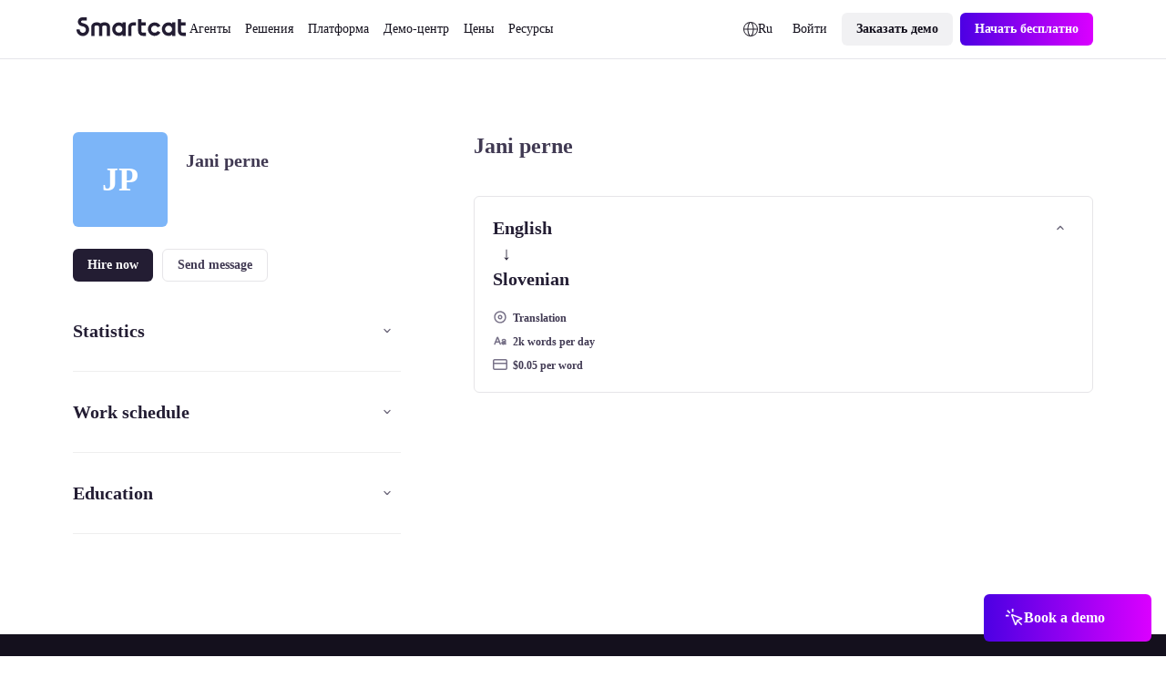

--- FILE ---
content_type: text/html;charset=utf-8
request_url: https://ru.smartcat.com/marketplace/user/jani-perne
body_size: 41461
content:
<!DOCTYPE html><html  lang="ru" dir="auto" class="" style="overflow: hidden" data-capo=""><head><meta charset="utf-8">
<meta name="viewport" content="width=device-width, initial-scale=1.0">
<title>Jani perne - Translation Editing Proofreading | Smartcat </title>
<link rel="preconnect" href="https://www.googletagmanager.com">
<link rel="preconnect" href="https://www.google-analytics.com">
<link rel="preconnect" href="https://s3-promo-content.s3-eu-west-1.amazonaws.com">
<link rel="preconnect" href="https://gqucouwbfxremfdhdosu.supabase.co">
<link rel="preconnect" href="https://zgmt9lxb.tinifycdn.com">
<link rel="preconnect" href="https://9934pr0j.tinifycdn.com">
<link rel="preconnect" href="https://l4wt93pn.tinifycdn.com">
<link rel="preconnect" href="https://js.na.chilipiper.com">
<style>.sc-icon[data-v-2f6268cf]{font-style:normal;font-variant:normal;font-weight:400;line-height:1;margin:0;text-transform:none;--white:#fff;--black:#000;--mulberry-purple-100:#14101d;--mulberry-purple-90:#231d33;--mulberry-purple-new:#797389;--mulberry-purple:#413a53;--mulberry-purple-50:#4b445c;--mulberry-purple-45:#6b6679;--mulberry-purple-40:#aba7b3;--mulberry-purple-35:#c8c6ce;--mulberry-purple-20:#e6e5e8;--mulberry-purple-10:#f2f1f4;--mulberry-purple-0:#f9f8f9;--mulberry-purple-alpha-100:rgba(5,1,15,.94);--mulberry-purple-alpha-90:rgba(8,1,26,.89);--mulberry-purple-alpha:rgba(11,2,34,.78);--mulberry-purple-alpha-50:rgba(12,2,35,.74);--mulberry-purple-alpha-45:rgba(8,0,32,.6);--mulberry-purple-alpha-40:rgba(15,4,38,.35);--mulberry-purple-alpha-35:rgba(16,7,42,.23);--mulberry-purple-alpha-20:rgba(28,19,46,.11);--mulberry-purple-alpha-10:rgba(38,22,72,.06);--mulberry-purple-alpha-0:rgba(55,22,55,.03);--fuchsia-blue:#8160d1;--fuchsia-blue-60:#6239c6;--fuchsia-blue-10:#dbd1f2;--fuchsia-blue-0:#f3f0fb;--pink-insanity:#ce46f3;--pink-insanity-10:#f0c8fb;--pink-insanity-0:#faedfe;--denim:#0c72ed;--denim-10:#c7dffc;--denim-0:#ecf4fe;--breathtaking-mint:#00cba8;--breathtaking-mint-10:#b8f5ea;--breathtaking-mint-0:#e6fcf8;--artificial-turf:#3fbe61;--artificial-turf-10:#d3f0db;--artificial-turf-0:#f0faf3;--lightish-red:#fb3048;--lightish-red-10:#fec5cc;--lightish-red-0:#ffecee;--radiation-carrot:#ffa041;--radiation-carrot-10:#ffe2c4;--radiation-carrot-0:#fff5eb;--pink:#c010ef}.sc-icon[data-v-2f6268cf]:before{color:#413a53}.icon-16[data-v-2f6268cf]{font-size:calc(1600/var(--globals--dimension-mobile-page-width--mode1)*1vw)}@media screen and (min-width:769px){.icon-16[data-v-2f6268cf]{font-size:calc(var(--globals--dimension-desktop-content-width--mode1)*1600/(var(--globals--dimension-desktop-page-width--mode1)*var(--globals--dimension-desktop-content-width--mode1))*1vw)}}@media screen and (min-width:1279px){.icon-16[data-v-2f6268cf]{font-size:calc(var(--globals--dimension-desktop-content-width--mode1)*16/var(--globals--dimension-desktop-content-width--mode1)*1px)}}.icon-20[data-v-2f6268cf]{font-size:calc(2000/var(--globals--dimension-mobile-page-width--mode1)*1vw)}@media screen and (min-width:769px){.icon-20[data-v-2f6268cf]{font-size:calc(var(--globals--dimension-desktop-content-width--mode1)*2000/(var(--globals--dimension-desktop-page-width--mode1)*var(--globals--dimension-desktop-content-width--mode1))*1vw)}}@media screen and (min-width:1279px){.icon-20[data-v-2f6268cf]{font-size:calc(var(--globals--dimension-desktop-content-width--mode1)*20/var(--globals--dimension-desktop-content-width--mode1)*1px)}}.icon-24[data-v-2f6268cf]{font-size:calc(2400/var(--globals--dimension-mobile-page-width--mode1)*1vw)}@media screen and (min-width:769px){.icon-24[data-v-2f6268cf]{font-size:calc(var(--globals--dimension-desktop-content-width--mode1)*2400/(var(--globals--dimension-desktop-page-width--mode1)*var(--globals--dimension-desktop-content-width--mode1))*1vw)}}@media screen and (min-width:1279px){.icon-24[data-v-2f6268cf]{font-size:calc(var(--globals--dimension-desktop-content-width--mode1)*24/var(--globals--dimension-desktop-content-width--mode1)*1px)}}.icon-32[data-v-2f6268cf]{font-size:calc(3200/var(--globals--dimension-mobile-page-width--mode1)*1vw)}@media screen and (min-width:769px){.icon-32[data-v-2f6268cf]{font-size:calc(var(--globals--dimension-desktop-content-width--mode1)*3200/(var(--globals--dimension-desktop-page-width--mode1)*var(--globals--dimension-desktop-content-width--mode1))*1vw)}}@media screen and (min-width:1279px){.icon-32[data-v-2f6268cf]{font-size:calc(var(--globals--dimension-desktop-content-width--mode1)*32/var(--globals--dimension-desktop-content-width--mode1)*1px)}}.nuxt-icon[data-v-2f6268cf]{height:1em;vertical-align:middle;width:1em}.nuxt-icon--fill[data-v-2f6268cf],.nuxt-icon--fill[data-v-2f6268cf] *{fill:currentColor}</style>
<style>.nuxt-icon{height:1em;margin-bottom:.125em;vertical-align:middle;width:1em}.nuxt-icon--fill,.nuxt-icon--fill *{fill:currentColor}</style>
<style>/*! normalize.css v8.0.1 | MIT License | github.com/necolas/normalize.css */html{line-height:1.15;-webkit-text-size-adjust:100%}body,p{margin:0}main{display:block}h1{font-size:2em;margin:.67em 0}hr{box-sizing:content-box;height:0;overflow:visible}pre{font-family:monospace,monospace;font-size:1em}a{background-color:transparent}abbr[title]{border-bottom:none;text-decoration:underline;-webkit-text-decoration:underline dotted;text-decoration:underline dotted}b,strong{font-weight:bolder}code,kbd,samp{font-family:monospace,monospace;font-size:1em}small{font-size:80%}sub,sup{font-size:75%;line-height:0;position:relative;vertical-align:baseline}sub{bottom:-.25em}sup{top:-.5em}img{border-style:none}button,input,optgroup,select,textarea{font-family:inherit;font-size:100%;line-height:1.15;margin:0}button,input{overflow:visible}button,select{text-transform:none}[type=button],[type=reset],[type=submit],button{-webkit-appearance:button}[type=button]::-moz-focus-inner,[type=reset]::-moz-focus-inner,[type=submit]::-moz-focus-inner,button::-moz-focus-inner{border-style:none;padding:0}[type=button]:-moz-focusring,[type=reset]:-moz-focusring,[type=submit]:-moz-focusring,button:-moz-focusring{outline:1px dotted ButtonText}fieldset{padding:.35em .75em .625em}legend{box-sizing:border-box;color:inherit;display:table;max-width:100%;padding:0;white-space:normal}progress{vertical-align:baseline}textarea{overflow:auto}[type=checkbox],[type=radio]{box-sizing:border-box;padding:0}[type=number]::-webkit-inner-spin-button,[type=number]::-webkit-outer-spin-button{height:auto}[type=search]{-webkit-appearance:textfield;outline-offset:-2px}[type=search]::-webkit-search-decoration{-webkit-appearance:none}::-webkit-file-upload-button{-webkit-appearance:button;font:inherit}details{display:block}summary{display:list-item}[hidden],template{display:none}</style>
<style>:root{--globals--color-non-semantic-blue-10--mode1:#ecf4fe;--globals--color-non-semantic-blue-100--mode1:#0049a3;--globals--color-non-semantic-blue-20--mode1:#e0edfe;--globals--color-non-semantic-blue-30--mode1:#d5e7fe;--globals--color-non-semantic-blue-40--mode1:#b2d4fc;--globals--color-non-semantic-blue-5--mode1:#f6fafe;--globals--color-non-semantic-blue-50--mode1:#7fb8fa;--globals--color-non-semantic-blue-60--mode1:#3d92f8;--globals--color-non-semantic-blue-70--mode1:#1c7ef5;--globals--color-non-semantic-blue-80--mode1:#066fed;--globals--color-non-semantic-blue-90--mode1:#0160d4;--globals--color-non-semantic-gray-alpha-10--mode1:#30325011;--globals--color-non-semantic-gray-alpha-100--mode1:#04010eef;--globals--color-non-semantic-gray-alpha-20--mode1:#15153e1c;--globals--color-non-semantic-gray-alpha-30--mode1:#0b0b4a28;--globals--color-non-semantic-gray-alpha-40--mode1:#0300344f;--globals--color-non-semantic-gray-alpha-5--mode1:#3c445a0a;--globals--color-non-semantic-gray-alpha-50--mode1:#07012d7f;--globals--color-non-semantic-gray-alpha-60--mode1:#080422b2;--globals--color-non-semantic-gray-alpha-70--mode1:#030011d6;--globals--color-non-semantic-gray-alpha-80--mode1:#030110e2;--globals--color-non-semantic-gray-alpha-90--mode1:#03010ee8;--globals--color-non-semantic-gray-10--mode1:#f0f1f4;--globals--color-non-semantic-gray-100--mode1:#13101c;--globals--color-non-semantic-gray-20--mode1:#e5e5ea;--globals--color-non-semantic-gray-30--mode1:#d8d8e2;--globals--color-non-semantic-gray-40--mode1:#b1b0c0;--globals--color-non-semantic-gray-5--mode1:#f4f5f8;--globals--color-non-semantic-gray-50--mode1:#838096;--globals--color-non-semantic-gray-60--mode1:#524f64;--globals--color-non-semantic-gray-70--mode1:#2b2937;--globals--color-non-semantic-gray-80--mode1:#1f1d2a;--globals--color-non-semantic-gray-90--mode1:#1a1824;--globals--color-non-semantic-mint-10--mode1:#dcfcf7;--globals--color-non-semantic-mint-100--mode1:#005951;--globals--color-non-semantic-mint-20--mode1:#c2faf1;--globals--color-non-semantic-mint-30--mode1:#97ede0;--globals--color-non-semantic-mint-40--mode1:#6bdccc;--globals--color-non-semantic-mint-5--mode1:#edfffc;--globals--color-non-semantic-mint-50--mode1:#35c7b4;--globals--color-non-semantic-mint-60--mode1:#12b39f;--globals--color-non-semantic-mint-70--mode1:#009d8b;--globals--color-non-semantic-mint-80--mode1:#008778;--globals--color-non-semantic-mint-90--mode1:#007266;--globals--color-non-semantic-orange-10--mode1:#ffefe0;--globals--color-non-semantic-orange-100--mode1:#a83700;--globals--color-non-semantic-orange-20--mode1:#ffe6d1;--globals--color-non-semantic-orange-30--mode1:#ffddc2;--globals--color-non-semantic-orange-40--mode1:#ffc59a;--globals--color-non-semantic-orange-5--mode1:#fff6ed;--globals--color-non-semantic-orange-50--mode1:#ff9e59;--globals--color-non-semantic-orange-60--mode1:#ff771e;--globals--color-non-semantic-orange-70--mode1:#fa6002;--globals--color-non-semantic-orange-80--mode1:#ea5400;--globals--color-non-semantic-orange-90--mode1:#d14700;--globals--color-non-semantic-pink-10--mode1:#faecfe;--globals--color-non-semantic-pink-100--mode1:#7b089c;--globals--color-non-semantic-pink-20--mode1:#f7e0fe;--globals--color-non-semantic-pink-30--mode1:#f5d6ff;--globals--color-non-semantic-pink-40--mode1:#edb7fb;--globals--color-non-semantic-pink-5--mode1:#fcf6fe;--globals--color-non-semantic-pink-50--mode1:#e084f9;--globals--color-non-semantic-pink-60--mode1:#cf48f4;--globals--color-non-semantic-pink-70--mode1:#c326ed;--globals--color-non-semantic-pink-80--mode1:#ad13d8;--globals--color-non-semantic-pink-90--mode1:#970cbe;--globals--color-non-semantic-purple-10--mode1:#f3f1fb;--globals--color-non-semantic-purple-100--mode1:#460996;--globals--color-non-semantic-purple-20--mode1:#eeebfc;--globals--color-non-semantic-purple-30--mode1:#e2dbfc;--globals--color-non-semantic-purple-40--mode1:#c5b3fc;--globals--color-non-semantic-purple-5--mode1:#f8f7fc;--globals--color-non-semantic-purple-50--mode1:#8a59fc;--globals--color-non-semantic-purple-60--mode1:#7d39fc;--globals--color-non-semantic-purple-70--mode1:#731ef2;--globals--color-non-semantic-purple-80--mode1:#670fda;--globals--color-non-semantic-purple-90--mode1:#590bbe;--globals--color-non-semantic-red-10--mode1:#ffedef;--globals--color-non-semantic-red-100--mode1:#a10716;--globals--color-non-semantic-red-20--mode1:#ffe3e6;--globals--color-non-semantic-red-30--mode1:#ffd6da;--globals--color-non-semantic-red-40--mode1:#ffb4bb;--globals--color-non-semantic-red-5--mode1:#fff5f6;--globals--color-non-semantic-red-50--mode1:#ff808c;--globals--color-non-semantic-red-60--mode1:#ff495b;--globals--color-non-semantic-red-70--mode1:#ff2e43;--globals--color-non-semantic-red-80--mode1:#e51a2f;--globals--color-non-semantic-red-90--mode1:#c90d20;--globals--color-non-semantic-white-alpha-0--mode1:#ffffff00;--globals--color-non-semantic-white-alpha-10--mode1:#becae411;--globals--color-non-semantic-white-alpha-100--mode1:#fff;--globals--color-non-semantic-white-alpha-20--mode1:#dbe0fd1e;--globals--color-non-semantic-white-alpha-30--mode1:#d8d5fd51;--globals--color-non-semantic-white-alpha-40--mode1:#e2dffe89;--globals--color-non-semantic-white-alpha-5--mode1:#c2d8e40a;--globals--color-non-semantic-white-alpha-50--mode1:#ebebfdba;--globals--color-non-semantic-white-alpha-60--mode1:#f3f3fde0;--globals--color-non-semantic-white-alpha-70--mode1:#fafafee8;--globals--color-non-semantic-white-alpha-80--mode1:#f9fafdf4;--globals--color-non-semantic-white-alpha-90--mode1:#fbfcfff7;--utilities--component-border-color--mode1:#6a1ef2;--utilities--component-gap-m--mode1:40;--utilities--component-gap-s--mode1:16;--utilities--component-min-width--mode1:1000;--utilities--component-padding--mode1:40;--utilities--component-radius--mode1:16;--globals--dimension-desktop-content-width--mode1:1120;--globals--dimension-desktop-max-text-width--mode1:636;--globals--dimension-desktop-page-width--mode1:1280;--globals--dimension-mobile-content-width--mode1:360;--globals--dimension-mobile-max-text-width--mode1:360;--globals--dimension-mobile-page-width--mode1:390;--typography--family-body--desktop:Inter;--typography--family-body--mobile:Inter;--typography--family-heading--desktop:Plus Jakarta Sans;--typography--family-heading--mobile:Plus Jakarta Sans;--typography--letter-spacing-caption--desktop:0;--typography--letter-spacing-caption--mobile:0;--typography--letter-spacing-display--desktop:-3.5999999046325684;--typography--letter-spacing-display--mobile:-2.799999952316284;--typography--letter-spacing-h1--desktop:-0.9599999785423279;--typography--letter-spacing-h1--mobile:-0.6399999856948853;--typography--letter-spacing-h2--desktop:-0.6399999856948853;--typography--letter-spacing-h2--mobile:-0.23999999463558197;--typography--letter-spacing-h3--desktop:-0.23999999463558197;--typography--letter-spacing-h3--mobile:0;--typography--letter-spacing-h4--desktop:0;--typography--letter-spacing-h4--mobile:0.1599999964237213;--typography--letter-spacing-h5--desktop:0.1599999964237213;--typography--letter-spacing-h5--mobile:0.1599999964237213;--typography--letter-spacing-label-l--desktop:0;--typography--letter-spacing-label-l--mobile:0;--typography--letter-spacing-label-m--desktop:0;--typography--letter-spacing-label-m--mobile:0;--typography--letter-spacing-paragraph--desktop:0;--typography--letter-spacing-paragraph--mobile:0;--typography--letter-spacing-small-text--desktop:0;--typography--letter-spacing-small-text--mobile:0;--typography--line-height-caption--desktop:22;--typography--line-height-caption--mobile:20;--typography--line-height-display--desktop:80;--typography--line-height-display--mobile:64;--typography--line-height-h1--desktop:58;--typography--line-height-h1--mobile:40;--typography--line-height-h2--desktop:40;--typography--line-height-h2--mobile:32;--typography--line-height-h3--desktop:32;--typography--line-height-h3--mobile:28;--typography--line-height-h4--desktop:24;--typography--line-height-h4--mobile:24;--typography--line-height-h5--desktop:22;--typography--line-height-h5--mobile:20;--typography--line-height-label-l--desktop:20;--typography--line-height-label-l--mobile:20;--typography--line-height-label-m--desktop:20;--typography--line-height-label-m--mobile:20;--typography--line-height-paragraph--desktop:30;--typography--line-height-paragraph--mobile:26;--typography--line-height-small-text--desktop:26;--typography--line-height-small-text--mobile:22;--globals--radius-1--mode1:4;--globals--radius-2--mode1:6;--globals--radius-3--mode1:8;--globals--radius-4--mode1:12;--globals--radius-5--mode1:16;--globals--radius-6--mode1:24;--globals--radius-full--mode1:1000;--typography--size-caption--desktop:14;--typography--size-caption--mobile:12;--typography--size-display--desktop:72;--typography--size-display--mobile:56;--typography--size-h1--desktop:48;--typography--size-h1--mobile:32;--typography--size-h2--desktop:32;--typography--size-h2--mobile:24;--typography--size-h3--desktop:24;--typography--size-h3--mobile:18;--typography--size-h4--desktop:18;--typography--size-h4--mobile:16;--typography--size-h5--desktop:16;--typography--size-h5--mobile:14;--typography--size-label-l--desktop:16;--typography--size-label-l--mobile:16;--typography--size-label-m--desktop:14;--typography--size-label-m--mobile:14;--typography--size-paragraph--desktop:18;--typography--size-paragraph--mobile:16;--typography--size-small-text--desktop:16;--typography--size-small-text--mobile:14;--globals--spacing-0--mode1:0;--globals--spacing-1--mode1:2;--globals--spacing-10--mode1:56;--globals--spacing-11--mode1:64;--globals--spacing-12--mode1:80;--globals--spacing-13--mode1:96;--globals--spacing-14--mode1:120;--globals--spacing-15--mode1:160;--globals--spacing-2--mode1:4;--globals--spacing-3--mode1:8;--globals--spacing-4--mode1:12;--globals--spacing-5--mode1:16;--globals--spacing-6--mode1:24;--globals--spacing-7--mode1:32;--globals--spacing-8--mode1:40;--globals--spacing-9--mode1:48;--typography--weight-bold--desktop:Bold;--typography--weight-bold--mobile:Bold;--typography--weight-regular--desktop:Regular;--typography--weight-regular--mobile:Regular;--typography--weight-semi-bold--desktop:Semi Bold;--typography--weight-semi-bold--mobile:Semi Bold;--globals--color-semantic-brand-10--mode1:var(--globals--color-non-semantic-purple-10--mode1);--globals--color-semantic-brand-100--mode1:var(--globals--color-non-semantic-purple-100--mode1);--globals--color-semantic-brand-20--mode1:var(--globals--color-non-semantic-purple-20--mode1);--globals--color-semantic-brand-30--mode1:var(--globals--color-non-semantic-purple-30--mode1);--globals--color-semantic-brand-40--mode1:var(--globals--color-non-semantic-purple-40--mode1);--globals--color-semantic-brand-5--mode1:var(--globals--color-non-semantic-purple-5--mode1);--globals--color-semantic-brand-50--mode1:var(--globals--color-non-semantic-purple-50--mode1);--globals--color-semantic-brand-60--mode1:var(--globals--color-non-semantic-purple-60--mode1);--globals--color-semantic-brand-70--mode1:var(--globals--color-non-semantic-purple-70--mode1);--globals--color-semantic-brand-80--mode1:var(--globals--color-non-semantic-purple-80--mode1);--globals--color-semantic-brand-90--mode1:var(--globals--color-non-semantic-purple-90--mode1);--globals--color-semantic-negative-10--mode1:var(--globals--color-non-semantic-red-10--mode1);--globals--color-semantic-negative-100--mode1:var(--globals--color-non-semantic-red-100--mode1);--globals--color-semantic-negative-20--mode1:var(--globals--color-non-semantic-red-20--mode1);--globals--color-semantic-negative-30--mode1:var(--globals--color-non-semantic-red-30--mode1);--globals--color-semantic-negative-40--mode1:var(--globals--color-non-semantic-red-40--mode1);--globals--color-semantic-negative-5--mode1:var(--globals--color-non-semantic-red-5--mode1);--globals--color-semantic-negative-50--mode1:var(--globals--color-non-semantic-red-50--mode1);--globals--color-semantic-negative-60--mode1:var(--globals--color-non-semantic-red-60--mode1);--globals--color-semantic-negative-70--mode1:var(--globals--color-non-semantic-red-70--mode1);--globals--color-semantic-negative-80--mode1:var(--globals--color-non-semantic-red-80--mode1);--globals--color-semantic-negative-90--mode1:var(--globals--color-non-semantic-red-90--mode1);--sizes--spacing-page-sides--desktop:var(--globals--spacing-12--mode1);--sizes--spacing-page-sides--mobile:15;--colors--background-button-ghost-active--light:var(--globals--color-non-semantic-gray-alpha-10--mode1);--colors--background-button-ghost-active--dark:var(--globals--color-non-semantic-white-alpha-30--mode1);--colors--background-button-ghost-default--light:var(--globals--color-non-semantic-white-alpha-0--mode1);--colors--background-button-ghost-default--dark:var(--globals--color-non-semantic-white-alpha-0--mode1);--colors--background-button-ghost-hover--light:var(--globals--color-non-semantic-gray-alpha-5--mode1);--colors--background-button-ghost-hover--dark:var(--globals--color-non-semantic-white-alpha-20--mode1);--colors--background-button-primary-active--light:var(--globals--color-non-semantic-gray-alpha-60--mode1);--colors--background-button-primary-active--dark:var(--globals--color-non-semantic-white-alpha-50--mode1);--colors--background-button-primary-default--light:var(--globals--color-non-semantic-gray-alpha-90--mode1);--colors--background-button-primary-default--dark:var(--globals--color-non-semantic-white-alpha-100--mode1);--colors--background-button-primary-hover--light:var(--globals--color-non-semantic-gray-alpha-70--mode1);--colors--background-button-primary-hover--dark:var(--globals--color-non-semantic-white-alpha-70--mode1);--colors--background-button-secondary-active--light:var(--globals--color-non-semantic-gray-alpha-30--mode1);--colors--background-button-secondary-active--dark:var(--globals--color-non-semantic-white-alpha-40--mode1);--colors--background-button-secondary-default--light:var(--globals--color-non-semantic-gray-alpha-10--mode1);--colors--background-button-secondary-default--dark:var(--globals--color-non-semantic-white-alpha-20--mode1);--colors--background-button-secondary-hover--light:var(--globals--color-non-semantic-gray-alpha-20--mode1);--colors--background-button-secondary-hover--dark:var(--globals--color-non-semantic-white-alpha-30--mode1);--colors--background-interaction-active--light:var(--globals--color-non-semantic-gray-alpha-20--mode1);--colors--background-interaction-active--dark:var(--globals--color-non-semantic-white-alpha-20--mode1);--colors--background-interaction-default--light:var(--globals--color-non-semantic-white-alpha-0--mode1);--colors--background-interaction-default--dark:var(--globals--color-non-semantic-white-alpha-0--mode1);--colors--background-interaction-error--light:var(--globals--color-non-semantic-white-alpha-0--mode1);--colors--background-interaction-error--dark:var(--globals--color-non-semantic-white-alpha-0--mode1);--colors--background-interaction-focus--light:var(--globals--color-non-semantic-gray-alpha-5--mode1);--colors--background-interaction-focus--dark:var(--globals--color-non-semantic-white-alpha-5--mode1);--colors--background-interaction-hover--light:var(--globals--color-non-semantic-gray-alpha-5--mode1);--colors--background-interaction-hover--dark:var(--globals--color-non-semantic-white-alpha-5--mode1);--colors--background-interaction-selected-brand--light:var(--globals--color-semantic-brand-70--mode1);--colors--background-interaction-selected-brand--dark:var(--globals--color-semantic-brand-70--mode1);--colors--background-interaction-selected-strong--light:var(--colors--background-button-primary-default--light);--colors--background-interaction-selected-strong--dark:var(--colors--background-button-primary-default--dark);--colors--background-interaction-selected-subtle--light:var(--globals--color-non-semantic-gray-alpha-10--mode1);--colors--background-interaction-selected-subtle--dark:var(--globals--color-non-semantic-white-alpha-10--mode1);--colors--background-static-alpha-layer-1--light:var(--globals--color-non-semantic-gray-alpha-5--mode1);--colors--background-static-alpha-layer-1--dark:var(--globals--color-non-semantic-white-alpha-5--mode1);--colors--background-static-alpha-layer-2--light:var(--globals--color-non-semantic-gray-alpha-10--mode1);--colors--background-static-alpha-layer-2--dark:var(--globals--color-non-semantic-white-alpha-10--mode1);--colors--background-static-alpha-layer-3--light:var(--globals--color-non-semantic-gray-alpha-20--mode1);--colors--background-static-alpha-layer-3--dark:var(--globals--color-non-semantic-white-alpha-20--mode1);--colors--background-static-blue-layer-1--light:var(--globals--color-non-semantic-blue-10--mode1);--colors--background-static-blue-layer-1--dark:var(--globals--color-non-semantic-blue-90--mode1);--colors--background-static-blue-layer-2--light:var(--globals--color-non-semantic-blue-20--mode1);--colors--background-static-blue-layer-2--dark:var(--globals--color-non-semantic-blue-80--mode1);--colors--background-static-blue-layer-3--light:var(--globals--color-non-semantic-blue-30--mode1);--colors--background-static-blue-layer-3--dark:var(--globals--color-non-semantic-blue-70--mode1);--colors--background-static-gray-inverted--light:var(--globals--color-non-semantic-gray-100--mode1);--colors--background-static-gray-inverted--dark:var(--globals--color-non-semantic-white-alpha-100--mode1);--colors--background-static-gray-layer-0--light:var(--globals--color-non-semantic-white-alpha-100--mode1);--colors--background-static-gray-layer-0--dark:var(--globals--color-non-semantic-gray-90--mode1);--colors--background-static-gray-layer-1--light:var(--globals--color-non-semantic-gray-5--mode1);--colors--background-static-gray-layer-1--dark:var(--globals--color-non-semantic-gray-80--mode1);--colors--background-static-gray-layer-2--light:var(--globals--color-non-semantic-gray-10--mode1);--colors--background-static-gray-layer-2--dark:var(--globals--color-non-semantic-gray-70--mode1);--colors--background-static-gray-layer-3--light:var(--globals--color-non-semantic-gray-20--mode1);--colors--background-static-gray-layer-3--dark:var(--globals--color-non-semantic-gray-60--mode1);--colors--background-static-mint-layer-1--light:var(--globals--color-non-semantic-mint-10--mode1);--colors--background-static-mint-layer-1--dark:var(--globals--color-non-semantic-mint-100--mode1);--colors--background-static-mint-layer-2--light:var(--globals--color-non-semantic-mint-20--mode1);--colors--background-static-mint-layer-2--dark:var(--globals--color-non-semantic-mint-90--mode1);--colors--background-static-mint-layer-3--light:var(--globals--color-non-semantic-mint-30--mode1);--colors--background-static-mint-layer-3--dark:var(--globals--color-non-semantic-mint-80--mode1);--colors--background-static-orange-layer-1--light:var(--globals--color-non-semantic-orange-10--mode1);--colors--background-static-orange-layer-1--dark:var(--globals--color-non-semantic-orange-100--mode1);--colors--background-static-orange-layer-2--light:var(--globals--color-non-semantic-orange-20--mode1);--colors--background-static-orange-layer-2--dark:var(--globals--color-non-semantic-orange-90--mode1);--colors--background-static-orange-layer-3--light:var(--globals--color-non-semantic-orange-30--mode1);--colors--background-static-orange-layer-3--dark:var(--globals--color-non-semantic-orange-80--mode1);--colors--background-static-pink-layer-1--light:var(--globals--color-non-semantic-pink-10--mode1);--colors--background-static-pink-layer-1--dark:var(--globals--color-non-semantic-pink-100--mode1);--colors--background-static-pink-layer-2--light:var(--globals--color-non-semantic-pink-20--mode1);--colors--background-static-pink-layer-2--dark:var(--globals--color-non-semantic-pink-90--mode1);--colors--background-static-pink-layer-3--light:var(--globals--color-non-semantic-pink-30--mode1);--colors--background-static-pink-layer-3--dark:var(--globals--color-non-semantic-pink-80--mode1);--colors--background-static-purple-layer-1--light:var(--globals--color-non-semantic-purple-10--mode1);--colors--background-static-purple-layer-1--dark:var(--globals--color-non-semantic-purple-80--mode1);--colors--background-static-purple-layer-2--light:var(--globals--color-non-semantic-purple-20--mode1);--colors--background-static-purple-layer-2--dark:var(--globals--color-non-semantic-purple-70--mode1);--colors--background-static-purple-layer-3--light:var(--globals--color-non-semantic-purple-30--mode1);--colors--background-static-purple-layer-3--dark:var(--globals--color-non-semantic-purple-60--mode1);--colors--background-static-red-layer-1--light:var(--globals--color-non-semantic-red-10--mode1);--colors--background-static-red-layer-1--dark:var(--globals--color-non-semantic-red-100--mode1);--colors--background-static-red-layer-2--light:var(--globals--color-non-semantic-red-20--mode1);--colors--background-static-red-layer-2--dark:var(--globals--color-non-semantic-red-90--mode1);--colors--background-static-red-layer-3--light:var(--globals--color-non-semantic-red-30--mode1);--colors--background-static-red-layer-3--dark:var(--globals--color-non-semantic-red-80--mode1);--colors--border-button-active--light:var(--globals--color-non-semantic-gray-alpha-20--mode1);--colors--border-button-active--dark:var(--globals--color-non-semantic-white-alpha-20--mode1);--colors--border-button-default--light:var(--globals--color-non-semantic-gray-alpha-20--mode1);--colors--border-button-default--dark:var(--globals--color-non-semantic-white-alpha-20--mode1);--colors--border-button-hover--light:var(--globals--color-non-semantic-gray-alpha-20--mode1);--colors--border-button-hover--dark:var(--globals--color-non-semantic-white-alpha-20--mode1);--colors--border-divider-default--light:var(--globals--color-non-semantic-gray-alpha-20--mode1);--colors--border-divider-default--dark:var(--globals--color-non-semantic-white-alpha-20--mode1);--colors--border-focus-default--light:var(--globals--color-non-semantic-purple-40--mode1);--colors--border-focus-default--dark:var(--globals--color-non-semantic-purple-90--mode1);--colors--border-interaction-active--light:var(--globals--color-non-semantic-gray-alpha-20--mode1);--colors--border-interaction-active--dark:var(--globals--color-non-semantic-white-alpha-20--mode1);--colors--border-interaction-default--light:var(--globals--color-non-semantic-gray-alpha-20--mode1);--colors--border-interaction-default--dark:var(--globals--color-non-semantic-white-alpha-20--mode1);--colors--border-interaction-error--light:var(--globals--color-semantic-negative-80--mode1);--colors--border-interaction-error--dark:var(--globals--color-semantic-negative-70--mode1);--colors--border-interaction-hover--light:var(--globals--color-non-semantic-gray-alpha-20--mode1);--colors--border-interaction-hover--dark:var(--globals--color-non-semantic-white-alpha-20--mode1);--colors--content-interaction-active--light:var(--globals--color-non-semantic-gray-alpha-40--mode1);--colors--content-interaction-active--dark:var(--globals--color-non-semantic-white-alpha-30--mode1);--colors--content-interaction-default--light:var(--globals--color-non-semantic-gray-alpha-100--mode1);--colors--content-interaction-default--dark:var(--globals--color-non-semantic-white-alpha-100--mode1);--colors--content-interaction-error--light:var(--globals--color-semantic-negative-80--mode1);--colors--content-interaction-error--dark:var(--globals--color-semantic-negative-70--mode1);--colors--content-interaction-hover--light:var(--globals--color-non-semantic-gray-alpha-60--mode1);--colors--content-interaction-hover--dark:var(--globals--color-non-semantic-white-alpha-50--mode1);--colors--content-link-active--light:var(--globals--color-semantic-brand-50--mode1);--colors--content-link-active--dark:var(--globals--color-semantic-brand-30--mode1);--colors--content-link-default--light:var(--globals--color-semantic-brand-70--mode1);--colors--content-link-default--dark:var(--globals--color-semantic-brand-50--mode1);--colors--content-link-hover--light:var(--globals--color-semantic-brand-60--mode1);--colors--content-link-hover--dark:var(--globals--color-semantic-brand-40--mode1);--colors--content-misc-rating--light:var(--globals--color-non-semantic-orange-70--mode1);--colors--content-misc-rating--dark:var(--globals--color-non-semantic-orange-70--mode1);--colors--content-static-brand--light:var(--globals--color-semantic-brand-70--mode1);--colors--content-static-brand--dark:var(--globals--color-semantic-brand-50--mode1);--colors--content-static-inverted--light:var(--globals--color-non-semantic-white-alpha-100--mode1);--colors--content-static-inverted--dark:var(--globals--color-non-semantic-gray-100--mode1);--colors--content-static-marketplace--light:var(--globals--color-non-semantic-mint-60--mode1);--colors--content-static-marketplace--dark:var(--globals--color-non-semantic-mint-50--mode1);--colors--content-static-primary--light:var(--globals--color-non-semantic-gray-alpha-100--mode1);--colors--content-static-primary--dark:var(--globals--color-non-semantic-white-alpha-100--mode1);--colors--content-static-secondary--light:var(--globals--color-non-semantic-gray-alpha-60--mode1);--colors--content-static-secondary--dark:var(--globals--color-non-semantic-white-alpha-50--mode1);--colors--content-static-solutions--light:var(--globals--color-non-semantic-blue-70--mode1);--colors--content-static-solutions--dark:var(--globals--color-non-semantic-blue-70--mode1);--colors--content-static-tertiary--light:var(--globals--color-non-semantic-gray-alpha-40--mode1);--colors--content-static-tertiary--dark:var(--globals--color-non-semantic-white-alpha-30--mode1);--sizes--dimension-content-width--desktop:var(--globals--dimension-desktop-content-width--mode1);--sizes--dimension-content-width--mobile:var(--globals--dimension-mobile-content-width--mode1);--sizes--dimension-max-text-width--desktop:var(--globals--dimension-desktop-max-text-width--mode1);--sizes--dimension-max-text-width--mobile:var(--globals--dimension-mobile-max-text-width--mode1);--sizes--dimension-page-width--desktop:var(--globals--dimension-desktop-page-width--mode1);--sizes--dimension-page-width--mobile:var(--globals--dimension-mobile-page-width--mode1);--sizes--radius-button--desktop:var(--globals--radius-2--mode1);--sizes--radius-button--mobile:var(--globals--radius-2--mode1);--sizes--radius-button-container--desktop:var(--globals--radius-3--mode1);--sizes--radius-button-container--mobile:var(--globals--radius-3--mode1);--sizes--radius-card-contained--desktop:var(--globals--radius-3--mode1);--sizes--radius-card-contained--mobile:var(--globals--radius-3--mode1);--sizes--radius-card-regular--desktop:var(--globals--radius-5--mode1);--sizes--radius-card-regular--mobile:var(--globals--radius-5--mode1);--sizes--radius-panel--desktop:var(--globals--radius-5--mode1);--sizes--radius-panel--mobile:var(--globals--radius-5--mode1);--sizes--spacing-between-buttons-horzontal--desktop:var(--globals--spacing-3--mode1);--sizes--spacing-between-buttons-horzontal--mobile:var(--globals--spacing-3--mode1);--sizes--spacing-between-elements-1--desktop:var(--globals--spacing-1--mode1);--sizes--spacing-between-elements-1--mobile:var(--globals--spacing-1--mode1);--sizes--spacing-between-elements-10--desktop:var(--globals--spacing-11--mode1);--sizes--spacing-between-elements-10--mobile:var(--globals--spacing-9--mode1);--sizes--spacing-between-elements-11--desktop:var(--globals--spacing-12--mode1);--sizes--spacing-between-elements-11--mobile:var(--globals--spacing-11--mode1);--sizes--spacing-between-elements-2--desktop:var(--globals--spacing-2--mode1);--sizes--spacing-between-elements-2--mobile:var(--globals--spacing-2--mode1);--sizes--spacing-between-elements-3--desktop:var(--globals--spacing-3--mode1);--sizes--spacing-between-elements-3--mobile:var(--globals--spacing-3--mode1);--sizes--spacing-between-elements-4--desktop:var(--globals--spacing-4--mode1);--sizes--spacing-between-elements-4--mobile:var(--globals--spacing-3--mode1);--sizes--spacing-between-elements-5--desktop:var(--globals--spacing-5--mode1);--sizes--spacing-between-elements-5--mobile:var(--globals--spacing-4--mode1);--sizes--spacing-between-elements-6--desktop:var(--globals--spacing-6--mode1);--sizes--spacing-between-elements-6--mobile:var(--globals--spacing-5--mode1);--sizes--spacing-between-elements-7--desktop:var(--globals--spacing-7--mode1);--sizes--spacing-between-elements-7--mobile:var(--globals--spacing-6--mode1);--sizes--spacing-between-elements-8--desktop:var(--globals--spacing-8--mode1);--sizes--spacing-between-elements-8--mobile:var(--globals--spacing-7--mode1);--sizes--spacing-between-elements-9--desktop:var(--globals--spacing-10--mode1);--sizes--spacing-between-elements-9--mobile:var(--globals--spacing-8--mode1);--sizes--spacing-between-gutter-default--desktop:var(--globals--spacing-3--mode1);--sizes--spacing-between-gutter-default--mobile:var(--globals--spacing-3--mode1);--sizes--spacing-button-l-gap--desktop:var(--globals--spacing-4--mode1);--sizes--spacing-button-l-gap--mobile:var(--globals--spacing-4--mode1);--sizes--spacing-button-l-horizontal--desktop:var(--globals--spacing-6--mode1);--sizes--spacing-button-l-horizontal--mobile:var(--globals--spacing-6--mode1);--sizes--spacing-button-l-vertical--desktop:var(--globals--spacing-5--mode1);--sizes--spacing-button-l-vertical--mobile:var(--globals--spacing-5--mode1);--sizes--spacing-button-m-gap--desktop:var(--globals--spacing-3--mode1);--sizes--spacing-button-m-gap--mobile:var(--globals--spacing-3--mode1);--sizes--spacing-button-m-horizontal--desktop:var(--globals--spacing-5--mode1);--sizes--spacing-button-m-horizontal--mobile:var(--globals--spacing-5--mode1);--sizes--spacing-button-m-vertical--desktop:var(--globals--spacing-3--mode1);--sizes--spacing-button-m-vertical--mobile:var(--globals--spacing-3--mode1);--sizes--spacing-button-xl-gap--desktop:var(--globals--spacing-4--mode1);--sizes--spacing-button-xl-gap--mobile:var(--globals--spacing-4--mode1);--sizes--spacing-button-xl-horizontal--desktop:var(--globals--spacing-9--mode1);--sizes--spacing-button-xl-horizontal--mobile:var(--globals--spacing-9--mode1);--sizes--spacing-button-xl-vertical--desktop:var(--globals--spacing-6--mode1);--sizes--spacing-button-xl-vertical--mobile:var(--globals--spacing-6--mode1);--sizes--spacing-card-l-bottom--desktop:var(--globals--spacing-9--mode1);--sizes--spacing-card-l-bottom--mobile:var(--globals--spacing-6--mode1);--sizes--spacing-card-l-gap--desktop:var(--globals--spacing-6--mode1);--sizes--spacing-card-l-gap--mobile:var(--globals--spacing-5--mode1);--sizes--spacing-card-l-horizontal--desktop:var(--globals--spacing-7--mode1);--sizes--spacing-card-l-horizontal--mobile:var(--globals--spacing-5--mode1);--sizes--spacing-card-l-top--desktop:var(--globals--spacing-7--mode1);--sizes--spacing-card-l-top--mobile:var(--globals--spacing-5--mode1);--sizes--spacing-card-m-bottom--desktop:var(--globals--spacing-8--mode1);--sizes--spacing-card-m-bottom--mobile:var(--globals--spacing-6--mode1);--sizes--spacing-card-m-gap--desktop:var(--globals--spacing-6--mode1);--sizes--spacing-card-m-gap--mobile:var(--globals--spacing-5--mode1);--sizes--spacing-card-m-horizontal--desktop:var(--globals--spacing-6--mode1);--sizes--spacing-card-m-horizontal--mobile:var(--globals--spacing-5--mode1);--sizes--spacing-card-m-top--desktop:var(--globals--spacing-6--mode1);--sizes--spacing-card-m-top--mobile:var(--globals--spacing-5--mode1);--sizes--spacing-card-s-bottom--desktop:var(--globals--spacing-6--mode1);--sizes--spacing-card-s-bottom--mobile:var(--globals--spacing-6--mode1);--sizes--spacing-card-s-gap--desktop:var(--globals--spacing-5--mode1);--sizes--spacing-card-s-gap--mobile:var(--globals--spacing-5--mode1);--sizes--spacing-card-s-horizontal--desktop:var(--globals--spacing-5--mode1);--sizes--spacing-card-s-horizontal--mobile:var(--globals--spacing-5--mode1);--sizes--spacing-card-s-top--desktop:var(--globals--spacing-5--mode1);--sizes--spacing-card-s-top--mobile:var(--globals--spacing-5--mode1);--sizes--spacing-input-l-filled--desktop:var(--globals--spacing-3--mode1);--sizes--spacing-input-l-filled--mobile:var(--globals--spacing-3--mode1);--sizes--spacing-input-l-gap--desktop:var(--globals--spacing-4--mode1);--sizes--spacing-input-l-gap--mobile:var(--globals--spacing-4--mode1);--sizes--spacing-input-l-horizontal--desktop:var(--globals--spacing-5--mode1);--sizes--spacing-input-l-horizontal--mobile:var(--globals--spacing-5--mode1);--sizes--spacing-input-l-vertical--desktop:var(--globals--spacing-5--mode1);--sizes--spacing-input-l-vertical--mobile:var(--globals--spacing-5--mode1);--sizes--spacing-input-m-filled--desktop:var(--globals--spacing-2--mode1);--sizes--spacing-input-m-filled--mobile:var(--globals--spacing-2--mode1);--sizes--spacing-input-m-gap--desktop:var(--globals--spacing-3--mode1);--sizes--spacing-input-m-gap--mobile:var(--globals--spacing-3--mode1);--sizes--spacing-input-m-horizontal--desktop:var(--globals--spacing-4--mode1);--sizes--spacing-input-m-horizontal--mobile:var(--globals--spacing-4--mode1);--sizes--spacing-input-m-vertical--desktop:var(--globals--spacing-3--mode1);--sizes--spacing-input-m-vertical--mobile:var(--globals--spacing-3--mode1);--sizes--spacing-page-vertical-1--desktop:var(--globals--spacing-3--mode1);--sizes--spacing-page-vertical-1--mobile:var(--globals--spacing-3--mode1);--sizes--spacing-page-vertical-2--desktop:var(--globals--spacing-5--mode1);--sizes--spacing-page-vertical-2--mobile:var(--globals--spacing-3--mode1);--sizes--spacing-page-vertical-3--desktop:var(--globals--spacing-6--mode1);--sizes--spacing-page-vertical-3--mobile:var(--globals--spacing-6--mode1);--sizes--spacing-page-vertical-4--desktop:var(--globals--spacing-8--mode1);--sizes--spacing-page-vertical-4--mobile:var(--globals--spacing-8--mode1);--sizes--spacing-page-vertical-5--desktop:var(--globals--spacing-10--mode1);--sizes--spacing-page-vertical-5--mobile:var(--globals--spacing-9--mode1);--sizes--spacing-page-vertical-6--desktop:var(--globals--spacing-12--mode1);--sizes--spacing-page-vertical-6--mobile:var(--globals--spacing-11--mode1);--sizes--spacing-page-vertical-7--desktop:var(--globals--spacing-14--mode1);--sizes--spacing-page-vertical-7--mobile:var(--globals--spacing-12--mode1);--sizes--spacing-page-vertical-8--desktop:var(--globals--spacing-15--mode1);--sizes--spacing-page-vertical-8--mobile:var(--globals--spacing-14--mode1);--sizes--spacing-panel-bottom--desktop:var(--globals--spacing-10--mode1);--sizes--spacing-panel-bottom--mobile:var(--globals--spacing-6--mode1);--sizes--spacing-panel-horizontal--desktop:var(--globals--spacing-9--mode1);--sizes--spacing-panel-horizontal--mobile:var(--globals--spacing-5--mode1);--sizes--spacing-panel-top--desktop:var(--globals--spacing-9--mode1);--sizes--spacing-panel-top--mobile:var(--globals--spacing-5--mode1)}</style>
<style>.sc-row{position:relative}.sc-row_align_c{text-align:center}.sc-row_indent_2xs{margin-bottom:var(--indent-2xs)}.sc-row_indent_xs{margin-bottom:var(--indent-xs)}.sc-row_indent_s{margin-bottom:var(--indent-s)}.sc-row_indent_m{margin-bottom:var(--indent-m)}.sc-row_indent_l{margin-bottom:var(--indent-l)}.sc-row_indent_2xl{margin-bottom:var(--indent-2xl)}.sc-row_indent_3xl{margin-bottom:var(--indent-3xl)}.sc-row_indent_4xl{margin-bottom:var(--indent-4xl)}.sc-row_indent_3xs{margin-bottom:var(--indent-3xs)}@media (min-width:769px){.sc-row_tablet-indent_none{margin-bottom:0}}.sc-indent_right_2xs{margin-right:var(--indent-2xs)}.sc-indent_right_xs{margin-right:var(--indent-xs)}.sc-indent_right_s{margin-right:var(--indent-s)}.sc-indent_right_m{margin-right:var(--indent-m)}.sc-indent_right_l{margin-right:var(--indent-l)}.sc-indent_right_xl{margin-right:var(--indent-xl)}.sc-indent_right_2xl{margin-right:var(--indent-2xl)}.sc-indent_right_3xl{margin-right:var(--indent-3xl)}.sc-indent_right_4xl{margin-right:var(--indent-4xl)}.sc-indent_left_2xs{margin-left:var(--indent-2xs)}.sc-indent_left_xs{margin-left:var(--indent-xs)}.sc-indent_left_s{margin-left:var(--indent-s)}.sc-indent_left_m{margin-left:var(--indent-m)}.sc-indent_left_l{margin-left:var(--indent-l)}.sc-indent_left_2xl{margin-left:var(--indent-2xl)}.sc-indent_left_3xl{margin-left:var(--indent-3xl)}.sc-indent_left_4xl{margin-left:var(--indent-4xl)}.sc-indent_top_2xs{margin-top:var(--indent-2xs)}.sc-indent_top_xs{margin-top:var(--indent-xs)}.sc-indent_top_s{margin-top:var(--indent-s)}.sc-indent_top_m{margin-top:var(--indent-m)}.sc-indent_top_l{margin-top:var(--indent-l)}.sc-indent_top_2xl{margin-top:var(--indent-2xl)}.sc-indent_top_3xl{margin-top:var(--indent-3xl)}.sc-indent_top_4xl{margin-top:var(--indent-4xl)}.sc-layout{display:flex;flex-direction:column}.sc-layout_inline{display:inline-flex}.sc-layout_wrap{flex-wrap:wrap}.sc-layout_overflow_h{overflow:hidden}.sc-layout_horizontal{flex-direction:row}@media (min-width:769px){.sc-layout_tablet_horizontal{flex-direction:row}}@media (min-width:1190px){.sc-layout_desktop_horizontal{flex-direction:row}}.sc-layout_valign_start{align-items:start}.sc-layout_valign_center{align-items:center}.sc-layout_valign_baseline{align-items:baseline}.sc-layout_valign_end{align-items:flex-end}.sc-layout_align_space-between{justify-content:space-between}.sc-layout_align_start{justify-content:flex-start}.sc-layout_align_end{justify-content:flex-end}.sc-layout_align_center{justify-content:center}.sc-layout__flex,.sc-layout__item_flex,.sc-layout_flex{flex:1 1 auto}.sc-layout__item_flex_none{flex:0 0 auto}.sc-layout__item_valign_start{align-self:flex-start}.sc-layout__item_valign_end{align-self:flex-end}.sc-layout__item_valign_center{align-self:center}.sc-layout__item_overflow{overflow:hidden;text-overflow:ellipsis;white-space:nowrap}.sc-grid{display:grid;grid-auto-columns:1fr}.sc-grid_cols_2{grid-template-columns:repeat(2,1fr)}.sc-grid_cols_3{grid-template-columns:repeat(3,1fr)}.sc-grid_cols_5{grid-template-columns:repeat(5,1fr)}.sc-grid_flow_column{grid-auto-flow:column}.sc-grid_column-gap_2xl{-moz-column-gap:var(--indent-2xl);column-gap:var(--indent-2xl)}.sc-grid_row-gap_m{row-gap:var(--indent-m)}.sc-grid__cell_w_2{grid-column:span 2}.sc-grid__cell_w_3{grid-column:span 3}.sc-badge{align-items:center;border-radius:.4rem;box-sizing:border-box;display:inline-flex;height:2rem;max-width:100%;min-width:auto;overflow:hidden;padding:0 .4rem;white-space:nowrap}.sc-badge_valign_middle{vertical-align:middle}.sc-badge__text{font-size:var(--font-size-s);font-weight:var(--font-semi-bold);line-height:1.6rem;overflow:hidden;text-overflow:ellipsis;white-space:nowrap}.sc-badge_grey{background:var(--mulberry-purple-20);color:var(--mulberry-purple);--icon-color:var(--mulberry-purple-50);transition:all .3s ease}.sc-avatar{background-color:var(--denim-30);background-position:50%;background-repeat:no-repeat;background-size:contain;border-radius:.4rem;color:var(--white);font-size:var(--font-size-m);font-weight:var(--font-semi-bold);height:3.2rem;line-height:3.2rem;position:relative;text-align:center;text-transform:uppercase;width:3.2rem}.sc-avatar_inline{display:inline-block}.sc-avatar__img{background-color:transparent;background-position:50%;background-repeat:no-repeat;background-size:contain;border-radius:.4rem;bottom:0;left:0;position:absolute;right:0;top:0}.sc-avatar__name{font-size:inherit}.sc-avatar_size_xxs{font-size:var(--font-size-xxs);height:1.8rem;line-height:1.8rem;width:1.8rem}.sc-avatar_size_xs{font-size:var(--font-size-xs);height:2rem;line-height:2rem;width:2rem}.sc-avatar_size_s{font-size:var(--font-size-xs);height:2.4rem;line-height:2.4rem;width:2.4rem}.sc-avatar_size_m{font-size:var(--font-size-m);height:3.2rem;line-height:3.2rem;width:3.2rem}.sc-avatar_size_l,.sc-avatar_size_l .sc-avatar__img,.sc-avatar_size_xl,.sc-avatar_size_xl .sc-avatar__img,.sc-avatar_size_xxl,.sc-avatar_size_xxl .sc-avatar__img{border-radius:.6rem;font-size:var(--font-size-l)}.sc-avatar_size_l{height:4rem;line-height:4rem;width:4rem}.sc-avatar_size_xl{height:4.4rem;line-height:4.4rem;width:4.4rem}.sc-avatar_size_xxl{font-size:var(--font-size-xxxl);font-weight:var(--font-bold);height:10.4rem;line-height:10.4rem;width:10.4rem}.sc-avatar__marker{background:var(--mulberry-purple-30);border:2px solid var(--white);border-radius:50%;bottom:-.4rem;display:inline-block;height:.6rem;position:absolute;right:-.4rem;width:.6rem}.sc-avatar__marker_online{background:var(--artificial-turf)}.sc-avatar_size_l .sc-avatar__marker,.sc-avatar_size_xl .sc-avatar__marker{bottom:-.5rem;height:.8rem;right:-.5rem;width:.8rem}.sc-avatar_size_xxl .sc-avatar__marker{bottom:2px;height:.8rem;right:2px;width:.8rem}.sc-avatar_bg_1{background-color:var(--avatar-color-1)}.sc-avatar_bg_2{background-color:var(--avatar-color-2)}.sc-avatar_bg_3{background-color:var(--avatar-color-3)}.sc-avatar_bg_4{background-color:var(--avatar-color-4)}.sc-avatar_bg_5{background-color:var(--avatar-color-5)}.sc-avatar_bg_6{background-color:var(--avatar-color-6)}.sc-input{align-items:center;border-radius:.6rem;box-shadow:none;box-sizing:border-box;cursor:text;display:flex;flex-flow:row nowrap;min-height:2.8rem;padding:.4rem;transform:translateZ(0)}.sc-input_simple{background:transparent;border:1px solid #e6e5e8}.sc-input_size-medium{height:3.6rem;padding:.8rem .8rem .8rem 1rem}.sc-input__input{background:transparent;border:none;box-sizing:border-box;color:#413a53;flex:1;font-size:1.4rem;font-weight:400;height:2rem;line-height:2rem;margin:0;min-width:5rem;outline:none;padding:.1rem 0 0;text-overflow:ellipsis}.sc-input__icon{--icon-color:#aba7b3;height:1.6rem;margin-right:.625rem;width:1.6rem}.sc-input__clear{cursor:pointer;height:1.6rem;padding:0 .6rem;width:1.6rem}.sc-icon{display:inline-block}.sc-icon_size_xxs{height:1rem;width:1rem}.sc-icon_size_xs{height:1.2rem;width:1.2rem}.sc-icon_size_s{height:1.4rem;width:1.4rem}.sc-icon_size_m{height:1.6rem;width:1.6rem}.sc-icon_size_l{height:2.4rem;width:2.4rem}.sc-icon_size_xl{height:3.2rem;width:3.2rem}.sc-icon_color_breathtaking-mint{fill:var(--breathtaking-mint)}.sc-icon_color_radiation-carrot{fill:var(--radiation-carrot)}.sc-icon_color_mulberry-purple-new{fill:var(--mulberry-purple-new)}.sc-icon_color_mulberry-purple-40{fill:var(--mulberry-purple-40)}.sc-icon_color_mulberry-purple-45{fill:var(--mulberry-purple-45)}.sc-icon_color_mulberry-purple-90{fill:var(--mulberry-purple-90)}.sc-icon_valign_middle{vertical-align:middle}.sc-card{border:1px solid var(--mulberry-purple-20);border-radius:.6rem;padding:2rem}.sc-tooltip{display:inline-block;position:relative}.sc-tooltip__box{background:var(--white);border-radius:.6rem;box-shadow:0 .2rem 2rem rgba(69,59,94,.2);box-sizing:border-box;left:0;max-width:80rem;opacity:0;pointer-events:none;position:absolute;text-align:center;top:0;visibility:hidden;z-index:17}.sc-tooltip__box_text-align_left{text-align:left}.sc-tooltip__box_valign_m{vertical-align:middle}.sc-tooltip:hover .sc-tooltip__box{opacity:1;visibility:visible}.sc-tooltip_theme-dark .sc-tooltip__box{background:var(--mulberry-purple)}.sc-tooltip_size_m .sc-tooltip__box{min-width:22.9rem;padding:2rem}.sc-tooltip_pos_b .sc-tooltip__box{left:50%;margin-top:var(--indent-m);top:100%;transform:translateX(-50%)}.sc-tooltip_pos_t .sc-tooltip__box{bottom:100%;left:50%;margin-bottom:var(--indent-s);top:auto;transform:translateX(-50%)}.sc-separator{background-color:#efefef;display:block;height:1px}.sc-table{border-collapse:collapse;font-weight:400;table-layout:fixed;width:100%}.sc-table__tcell,.sc-table__tcell_head{border-bottom:1px solid #f2f1f4;border-top:1px solid #f2f1f4;padding:8px 12px;vertical-align:middle}.sc-table__tcell_gradient{background:linear-gradient(90deg,#6239c6,#c010ef 99.78%)}.sc-table__tcell_mulberry-purple-10{background-color:var(--mulberry-purple-10)}.sc-table__tcell_mulberry-purple-0{background-color:var(--mulberry-purple-0)}.sc-table__tcell_clip{overflow:hidden}.sc-table__tcell_head{color:#231d33;font-size:16px;font-weight:700;line-height:28px;text-align:left}.sc-table__tcell_valign_t{vertical-align:top}.sc-table__tcell_align_c{text-align:center}.sc-table__tcell_align_r{text-align:right}.sc-wrap{display:block}.sc-wrap_nowrap{white-space:nowrap}.sp-overlay{display:none!important}</style>
<style>:root{--icon-color:var(--mulberry-purple-45);--text-color:var(--mulberry-purple);--font-size:var(--font-size-m);--font-size-xxs:0.8rem;--font-size-xs:1rem;--font-size-s:1.2rem;--font-size-m:1.4rem;--font-size-l:1.6rem;--font-size-xl:2rem;--font-size-xxl:2.4rem;--font-size-xxxl:3.6rem;--line-height-3xs:18px;--line-height-2xs:20px;--line-height-xs:22px;--line-height-s:24px;--line-height-m:26px;--line-height-l:28px;--line-height-xl:32px;--line-height-2xl:40px;--line-height-3xl:58px;--indent-3xs:0.2rem;--indent-2xs:0.4rem;--indent-xs:0.6rem;--indent-s:0.8rem;--indent-m:1rem;--indent-l:1.2rem;--indent-xl:1.6rem;--indent-2xl:2rem;--indent-3xl:3rem;--indent-4xl:4rem;--font-regular:400;--font-semi-bold:600;--font-bold:700;--font-family-inter:"Inter","Sans-fallback";--white:#fff;--black:#000;--mulberry-purple-100:#14101d;--mulberry-purple-90:#231d33;--mulberry-purple-80:#2c2440;--mulberry-purple-70:#372f4a;--mulberry-purple:#413a53;--mulberry-purple-50:#4b445c;--mulberry-purple-45:#6b6679;--mulberry-purple-new:#797389;--mulberry-purple-40:#aba7b3;--mulberry-purple-35:#c8c6ce;--mulberry-purple-30:#dedce4;--mulberry-purple-20:#e6e5e8;--mulberry-purple-10:#f2f1f4;--mulberry-purple-0:#f9f8f9;--fuchsia-blue-100:#26164c;--fuchsia-blue-90:#351f6a;--fuchsia-blue-80:#442889;--fuchsia-blue-70:#5330a7;--fuchsia-blue-60:#6239c6;--fuchsia-blue:#8160d1;--fuchsia-blue-40:#9276d7;--fuchsia-blue-30:#ab94e0;--fuchsia-blue-20:#c3b3e9;--fuchsia-blue-10:#dbd1f2;--fuchsia-blue-0:#f3f0fb;--pink-insanity-100:#4a065c;--pink-insanity-90:#670881;--pink-insanity-80:#850ba6;--pink-insanity-70:#a20dcb;--pink-insanity:#c010ef;--pink-insanity-50:#ce46f3;--pink-insanity-40:#d359f4;--pink-insanity-30:#dd7ef7;--pink-insanity-20:#e7a3f9;--pink-insanity-10:#f0c8fb;--pink-insanity-0:#faedfe;--denim-100:#052d5d;--denim-90:#073f83;--denim-80:#0951a8;--denim-70:#0a63cd;--denim:#0c72ed;--denim-50:#328af5;--denim-40:#579ff6;--denim-30:#7cb5f8;--denim-20:#a2cafa;--denim-10:#c7dffc;--denim-0:#ecf4fe;--breathtaking-mint-100:#00473c;--breathtaking-mint-70:#00a182;--breathtaking-mint-60:#00b896;--breathtaking-mint:#00cba8;--breathtaking-mint-40:#2ed8ba;--breathtaking-mint-30:#5ce3cb;--breathtaking-mint-10:#b8f5ea;--artificial-turf-100:#184a26;--artificial-turf-90:#226735;--artificial-turf:#2c8544;--artificial-turf-70:#36a152;--artificial-turf-60:#3fbe61;--artificial-turf-50:#5dc97a;--artificial-turf-40:#7ad392;--artificial-turf-30:#98ddaa;--artificial-turf-20:#b5e7c2;--artificial-turf-10:#d3f0db;--artificial-turf-0:#f0faf3;--breathtaking-mint-90:#006451;--breathtaking-mint-80:#00866b;--breathtaking-mint-20:#8aecdb;--breathtaking-mint-0:#e6fcf8;--lightish-red-100:#60020d;--lightish-red-90:#870312;--lightish-red-80:#ad0317;--lightish-red-70:#cb273b;--lightish-red:#e22b41;--lightish-red-50:#fb3048;--lightish-red-40:#fc5266;--lightish-red-30:#fc7888;--lightish-red-20:#fd9faa;--lightish-red-10:#fec5cc;--lightish-red-0:#ffecee;--radiation-carrot-100:#623100;--radiation-carrot-90:#894500;--radiation-carrot-80:#b15800;--radiation-carrot-70:#d86c00;--radiation-carrot-60:#ff8000;--radiation-carrot:#ffa041;--radiation-carrot-40:#ffa74e;--radiation-carrot-30:#ffba76;--radiation-carrot-20:#ffce9d;--radiation-carrot-10:#ffe2c4;--radiation-carrot-0:#fff5eb;--link-light:#8461d9;--color-toggle:#fff;--switch-button-height:3rem;--switch-button-border-thickness:4px;--switch-transition:all 0.3s ease-in-out;--button-side-length:calc(var(--switch-button-height) - var(--switch-button-border-thickness)*2);--avatar-color-1:var(--denim-30);--avatar-color-2:var(--artificial-turf-30);--avatar-color-3:var(--pink-insanity-30);--avatar-color-4:var(--fuchsia-blue-30);--avatar-color-5:var(--radiation-carrot-30);--avatar-color-6:var(--lightish-red-30)}*,:after,:before{box-sizing:inherit}*{margin:0;padding:0}.app{min-height:100%;position:relative}html{font-family:var(--font-family-inter);font-size:10px;font-style:normal;margin:0;min-height:100vh;overflow-x:hidden;padding:0;width:100%;-webkit-font-smoothing:antialiased;-moz-osx-font-smoothing:grayscale;box-sizing:border-box}#__nuxt,body{height:100%;margin:0;width:100%}#__nuxt{padding:0}@media (any-pointer:fine){::-webkit-scrollbar{width:1.6rem}::-webkit-scrollbar-track{background-color:transparent;border-radius:10rem}::-webkit-scrollbar-thumb{background-clip:content-box;background-color:var(--mulberry-purple-35);border:.5rem solid transparent;border-radius:10rem;min-height:3rem}::-webkit-scrollbar-thumb:hover{background-color:var(--mulberry-purple-40)}::-webkit-scrollbar-thumb:disabled{background:var(--mulberry-purple-10)}}.sc-h1{font-size:var(--font-size-xxl);line-height:3rem}.sc-h1,.sc-h2{font-weight:400;margin:0;padding:0}.sc-h2{font-size:var(--font-size-xl);line-height:2.8rem}.sc-h3{font-size:var(--font-size-l);font-weight:400;line-height:2.4rem;margin:0;padding:0}.sc-caption{font-size:var(--font-size-s);line-height:1.6rem}.sc-text_regular{font-weight:var(--font-regular)}.sc-text{color:var(--text-color);font-size:var(--font-size);line-height:2rem}.sc-text_size-x-small{font-size:var(--font-size-s);line-height:1.6rem}.sc-text_size-small{font-size:var(--font-size-m);line-height:2rem}.sc-text_size-medium{font-size:var(--font-size-l);line-height:2.4rem}.sc-text_size-large{font-size:var(--font-size-xl);line-height:2.8rem}.sc-text_size-x-large{font-size:var(--font-size-xxl);line-height:3rem}.sc-text_size-xx-large{font-size:var(--font-size-xxxl);line-height:4.4rem}.sc-text_line-height_3xs{line-height:var(--line-height-3xs)}.sc-text_line-height_2xs{line-height:var(--line-height-2xs)}.sc-text_line-height_xs{line-height:var(--line-height-xs)}.sc-text_line-height_s{line-height:var(--line-height-s)}.sc-text_line-height_m{line-height:var(--line-height-m)}.sc-text_line-height_l{line-height:var(--line-height-l)}.sc-text_line-height_xl{line-height:var(--line-height-xl)}.sc-text_line-height_2xl{line-height:var(--line-height-2xl)}.sc-text_line-height_3xl{line-height:var(--line-height-3xl)}.sc-text_semibold{font-weight:var(--font-semi-bold)}.sc-text_italy{font-style:italic}.sc-text_color-inherit{color:var(--text-color)}.sc-text_bold{font-weight:var(--font-bold)}.sc-text_align-left{text-align:left}.sc-text_align-right{text-align:right}.sc-text_align-center{text-align:center}.sc-text_valign_middle{vertical-align:middle}.sc-text_color-white{color:var(--white)}.sc-text_color-mulberry-purple-new{color:var(--mulberry-purple-new)}.sc-text_color-mulberry-purple-45{color:var(--mulberry-purple-45)}.sc-text_color-mulberry-purple-90{color:var(--mulberry-purple-90)}.sc-text_nobreak{white-space:nowrap}.sc-link{color:var(--link-light);cursor:pointer}.sc-button{align-items:center;background:var(--link-light);border:none;border-radius:.6rem;box-shadow:none;box-sizing:border-box;color:var(--white);cursor:pointer;display:inline-block;font-size:var(--font-size-l);font-size:12px;font-weight:700;padding:1rem 2rem;text-align:center;text-decoration:none;transition:.1s;white-space:nowrap}.sc-button:hover{opacity:.8}.sc-button_large{font-weight:var(--font-semi-bold);height:4.4rem}.sc-button_simple{background-color:transparent;border:.1rem solid var(--mulberry-purple-20);color:var(--mulberry-purple)}.sc-button_simple:hover{background-color:var(--mulberry-purple-20);border-color:var(--mulberry-purple-30)}.sc-button_simple:active{background-color:var(--mulberry-purple-30);border-color:var(--mulberry-purple-30)}.sc-button_flat{background-color:transparent;border:.1rem solid transparent;color:var(--mulberry-purple-45)}.sc-button_flat:hover{background-color:var(--mulberry-purple-20);border-color:var(--mulberry-purple-20)}.sc-button_flat:active{background-color:var(--mulberry-purple-30);border-color:var(--mulberry-purple-30)}.button-dark,.sc-button_cta-black{align-items:center;background:var(--mulberry-purple-90);border:none;border-radius:.6rem;box-shadow:none;box-sizing:border-box;color:var(--white);-moz-column-gap:.8rem;column-gap:.8rem;cursor:pointer;display:inline-flex;font-size:var(--font-size-l);font-weight:var(--font-semi-bold);height:4.4rem;justify-content:center;line-height:2.4rem;outline:none;padding:1rem 2rem;text-align:center;transition:.1s;white-space:nowrap;width:-moz-fit-content;width:fit-content}.button-dark:hover,.sc-button_dark:hover{background:var(--mulberry-purple-70)}.sc-button_size-small{border-radius:.4rem;height:2.8rem;padding:0 1rem}.sc-button_size-small .sc-button__text{font-size:var(--font-size-m)}.sc-button_size-medium{height:3.6rem;padding:0 1.6rem}.sc-button_size-medium .sc-button__text{font-size:var(--font-size-m)}.sc-button_icon-only{padding:0 .6rem}.sc-button-link{background-color:transparent;border:none;cursor:pointer;font-family:var(--font-family-inter);padding:0;transition:background .1s ease,color .1s}.sc-button-link__mulberry-purple-new{color:var(--mulberry-purple-new)}.sc-button-link__mulberry-purple-new:hover{color:var(--mulberry-purple-50)}.sc-button-link__mulberry-purple-new:active{color:var(--mulberry-purple-80)}.sc-button-link__mulberry-purple-new .sc-button-link__text{border-bottom:1px solid var(--mulberry-purple-new)}.sc-button-link__mulberry-purple-new:hover .sc-button-link__text{border-color:var(--mulberry-purple-50)}.sc-button-link__mulberry-purple-new:active .sc-button-link__text{border-color:var(--mulberry-purple-80)}.sc-button-link_x-small{padding:.2rem 0}.sc-button-link_small,.sc-button-link_x-small{border-radius:.4rem;font-size:1.4rem;line-height:2rem}.sc-button-link_small{padding:.4rem 0}.sc-button-link_medium{border-radius:.6rem;font-size:1.4rem;line-height:2rem;padding:.8rem 0}.sc-wrapper{box-sizing:border-box;display:block;margin:0 auto;max-width:550px;width:calc(100% - 32px)}.sc-custom-html ul{list-style:none}.sc-custom-html ul li{margin-bottom:1rem;padding-left:20px;position:relative}.lang-btn{display:none!important}@media (min-width:768px){.sc-wrapper{max-width:704px}}@media (min-width:1190px){.sc-wrapper{max-width:1120px}}</style>
<style>@font-face{ascent-override:107%;font-family:Sans-fallback;size-adjust:107%;src:local("Arial")}:root{--p-body-font-family:Inter,Sans-fallback;--p-body-font-size:10px;--p-body-font-weight:400;--p-body-line-height:26px;--p-body-text-color:#4b445c}.sc23-wrapper{display:block;margin:0 auto;max-width:calc(var(--globals--dimension-mobile-content-width--mode1)*100/var(--globals--dimension-mobile-page-width--mode1)*1vw);width:100%}@media screen and (min-width:769px){.sc23-wrapper{max-width:calc(var(--globals--dimension-desktop-content-width--mode1)*100*var(--globals--dimension-desktop-content-width--mode1)/(var(--globals--dimension-desktop-page-width--mode1)*var(--globals--dimension-desktop-content-width--mode1))*1vw)}}@media screen and (min-width:1279px){.sc23-wrapper{max-width:calc(var(--globals--dimension-desktop-content-width--mode1)*var(--globals--dimension-desktop-content-width--mode1)/var(--globals--dimension-desktop-content-width--mode1)*1px)}}.sc23-wrapper-small{display:block;margin:0 auto;max-width:calc(36000/var(--globals--dimension-mobile-page-width--mode1)*1vw);width:100%}@media screen and (min-width:769px){.sc23-wrapper-small{max-width:calc(var(--globals--dimension-desktop-content-width--mode1)*74200/(var(--globals--dimension-desktop-page-width--mode1)*var(--globals--dimension-desktop-content-width--mode1))*1vw)}}@media screen and (min-width:1279px){.sc23-wrapper-small{max-width:calc(var(--globals--dimension-desktop-content-width--mode1)*742/var(--globals--dimension-desktop-content-width--mode1)*1px)}}.desktop-only{display:none}@media screen and (min-width:769px){.desktop-only{display:block}.mobile-only{display:none}}.classDisplay{color:var(--colors--content-static-primary--light);font-family:var(--typography--family-heading--mobile),var(--typography--family-body--mobile),"Sans-fallback";font-size:calc(var(--typography--size-display--mobile)*100/var(--globals--dimension-mobile-page-width--mode1)*1vw);font-weight:var(--typography--weight-bold--mobile);letter-spacing:calc(var(--typography--letter-spacing-display--mobile)*100/var(--globals--dimension-mobile-page-width--mode1)*1vw);line-height:calc(var(--typography--line-height-display--mobile)*100/var(--globals--dimension-mobile-page-width--mode1)*1vw);margin:0}@media screen and (min-width:769px){.classDisplay{font-size:calc(var(--typography--size-display--desktop)*100*var(--globals--dimension-desktop-content-width--mode1)/(var(--globals--dimension-desktop-page-width--mode1)*var(--globals--dimension-desktop-content-width--mode1))*1vw);letter-spacing:calc(var(--typography--letter-spacing-display--desktop)*100*var(--globals--dimension-desktop-content-width--mode1)/(var(--globals--dimension-desktop-page-width--mode1)*var(--globals--dimension-desktop-content-width--mode1))*1vw);line-height:calc(var(--typography--line-height-display--desktop)*100*var(--globals--dimension-desktop-content-width--mode1)/(var(--globals--dimension-desktop-page-width--mode1)*var(--globals--dimension-desktop-content-width--mode1))*1vw)}}@media screen and (min-width:1279px){.classDisplay{font-size:calc(var(--globals--dimension-desktop-content-width--mode1)*var(--typography--size-display--desktop)/var(--globals--dimension-desktop-content-width--mode1)*1px);letter-spacing:calc(var(--globals--dimension-desktop-content-width--mode1)*var(--typography--letter-spacing-display--desktop)/var(--globals--dimension-desktop-content-width--mode1)*1px);line-height:calc(var(--globals--dimension-desktop-content-width--mode1)*var(--typography--line-height-display--desktop)/var(--globals--dimension-desktop-content-width--mode1)*1px)}}.classH1{color:var(--colors--content-static-primary--light);font-family:var(--typography--family-heading--mobile),var(--typography--family-body--mobile),"Sans-fallback";font-size:calc(var(--typography--size-h1--mobile)*100/var(--globals--dimension-mobile-page-width--mode1)*1vw);font-weight:var(--typography--weight-bold--mobile);letter-spacing:calc(var(--typography--letter-spacing-h1--mobile)*100/var(--globals--dimension-mobile-page-width--mode1)*1vw);line-height:calc(var(--typography--line-height-h1--mobile)*100/var(--globals--dimension-mobile-page-width--mode1)*1vw);margin:0}@media screen and (min-width:769px){.classH1{font-size:calc(var(--typography--size-h1--desktop)*100*var(--globals--dimension-desktop-content-width--mode1)/(var(--globals--dimension-desktop-page-width--mode1)*var(--globals--dimension-desktop-content-width--mode1))*1vw);letter-spacing:calc(var(--typography--letter-spacing-h1--desktop)*100*var(--globals--dimension-desktop-content-width--mode1)/(var(--globals--dimension-desktop-page-width--mode1)*var(--globals--dimension-desktop-content-width--mode1))*1vw);line-height:calc(var(--typography--line-height-h1--desktop)*100*var(--globals--dimension-desktop-content-width--mode1)/(var(--globals--dimension-desktop-page-width--mode1)*var(--globals--dimension-desktop-content-width--mode1))*1vw)}}@media screen and (min-width:1279px){.classH1{font-size:calc(var(--globals--dimension-desktop-content-width--mode1)*var(--typography--size-h1--desktop)/var(--globals--dimension-desktop-content-width--mode1)*1px);letter-spacing:calc(var(--globals--dimension-desktop-content-width--mode1)*var(--typography--letter-spacing-h1--desktop)/var(--globals--dimension-desktop-content-width--mode1)*1px);line-height:calc(var(--globals--dimension-desktop-content-width--mode1)*var(--typography--line-height-h1--desktop)/var(--globals--dimension-desktop-content-width--mode1)*1px)}}.classH2{color:var(--colors--content-static-primary--light);font-family:var(--typography--family-heading--mobile),var(--typography--family-body--mobile),"Sans-fallback";font-size:calc(var(--typography--size-h2--mobile)*100/var(--globals--dimension-mobile-page-width--mode1)*1vw);font-weight:var(--typography--weight-bold--mobile);letter-spacing:calc(var(--typography--letter-spacing-h2--mobile)*100/var(--globals--dimension-mobile-page-width--mode1)*1vw);line-height:calc(var(--typography--line-height-h2--mobile)*100/var(--globals--dimension-mobile-page-width--mode1)*1vw);margin:0}@media screen and (min-width:769px){.classH2{font-size:calc(var(--typography--size-h2--desktop)*100*var(--globals--dimension-desktop-content-width--mode1)/(var(--globals--dimension-desktop-page-width--mode1)*var(--globals--dimension-desktop-content-width--mode1))*1vw);letter-spacing:calc(var(--typography--letter-spacing-h2--desktop)*100*var(--globals--dimension-desktop-content-width--mode1)/(var(--globals--dimension-desktop-page-width--mode1)*var(--globals--dimension-desktop-content-width--mode1))*1vw);line-height:calc(var(--typography--line-height-h2--desktop)*100*var(--globals--dimension-desktop-content-width--mode1)/(var(--globals--dimension-desktop-page-width--mode1)*var(--globals--dimension-desktop-content-width--mode1))*1vw)}}@media screen and (min-width:1279px){.classH2{font-size:calc(var(--globals--dimension-desktop-content-width--mode1)*var(--typography--size-h2--desktop)/var(--globals--dimension-desktop-content-width--mode1)*1px);letter-spacing:calc(var(--globals--dimension-desktop-content-width--mode1)*var(--typography--letter-spacing-h2--desktop)/var(--globals--dimension-desktop-content-width--mode1)*1px);line-height:calc(var(--globals--dimension-desktop-content-width--mode1)*var(--typography--line-height-h2--desktop)/var(--globals--dimension-desktop-content-width--mode1)*1px)}}.classH3{color:var(--colors--content-static-primary--light);font-family:var(--typography--family-heading--mobile),var(--typography--family-body--mobile),"Sans-fallback";font-size:calc(var(--typography--size-h3--mobile)*100/var(--globals--dimension-mobile-page-width--mode1)*1vw);font-weight:var(--typography--weight-bold--mobile);letter-spacing:calc(var(--typography--letter-spacing-h3--mobile)*100/var(--globals--dimension-mobile-page-width--mode1)*1vw);line-height:calc(var(--typography--line-height-h3--mobile)*100/var(--globals--dimension-mobile-page-width--mode1)*1vw);margin:0}@media screen and (min-width:769px){.classH3{font-size:calc(var(--typography--size-h3--desktop)*100*var(--globals--dimension-desktop-content-width--mode1)/(var(--globals--dimension-desktop-page-width--mode1)*var(--globals--dimension-desktop-content-width--mode1))*1vw);letter-spacing:calc(var(--typography--letter-spacing-h3--desktop)*100*var(--globals--dimension-desktop-content-width--mode1)/(var(--globals--dimension-desktop-page-width--mode1)*var(--globals--dimension-desktop-content-width--mode1))*1vw);line-height:calc(var(--typography--line-height-h3--desktop)*100*var(--globals--dimension-desktop-content-width--mode1)/(var(--globals--dimension-desktop-page-width--mode1)*var(--globals--dimension-desktop-content-width--mode1))*1vw)}}@media screen and (min-width:1279px){.classH3{font-size:calc(var(--globals--dimension-desktop-content-width--mode1)*var(--typography--size-h3--desktop)/var(--globals--dimension-desktop-content-width--mode1)*1px);letter-spacing:calc(var(--globals--dimension-desktop-content-width--mode1)*var(--typography--letter-spacing-h3--desktop)/var(--globals--dimension-desktop-content-width--mode1)*1px);line-height:calc(var(--globals--dimension-desktop-content-width--mode1)*var(--typography--line-height-h3--desktop)/var(--globals--dimension-desktop-content-width--mode1)*1px)}}.classH4{color:var(--colors--content-static-primary--light);font-family:var(--typography--family-heading--mobile),var(--typography--family-body--mobile),"Sans-fallback";font-size:calc(var(--typography--size-h4--mobile)*100/var(--globals--dimension-mobile-page-width--mode1)*1vw);font-weight:var(--typography--weight-bold--mobile);line-height:calc(var(--typography--line-height-h4--mobile)*100/var(--globals--dimension-mobile-page-width--mode1)*1vw);margin:0}@media screen and (min-width:769px){.classH4{font-size:calc(var(--typography--size-h4--desktop)*100*var(--globals--dimension-desktop-content-width--mode1)/(var(--globals--dimension-desktop-page-width--mode1)*var(--globals--dimension-desktop-content-width--mode1))*1vw);line-height:calc(var(--typography--line-height-h4--desktop)*100*var(--globals--dimension-desktop-content-width--mode1)/(var(--globals--dimension-desktop-page-width--mode1)*var(--globals--dimension-desktop-content-width--mode1))*1vw)}}@media screen and (min-width:1279px){.classH4{font-size:calc(var(--globals--dimension-desktop-content-width--mode1)*var(--typography--size-h4--desktop)/var(--globals--dimension-desktop-content-width--mode1)*1px);line-height:calc(var(--globals--dimension-desktop-content-width--mode1)*var(--typography--line-height-h4--desktop)/var(--globals--dimension-desktop-content-width--mode1)*1px)}}.classH4_regular{font-weight:var(--typography--weight-regular--mobile)}.classH4_regular,.classH5{color:var(--colors--content-static-primary--light)}.classH5{font-family:var(--typography--family-heading--mobile),var(--typography--family-body--mobile),"Sans-fallback";font-size:calc(var(--typography--size-h5--mobile)*100/var(--globals--dimension-mobile-page-width--mode1)*1vw);font-weight:var(--typography--weight-bold--mobile);line-height:calc(var(--typography--line-height-h5--mobile)*100/var(--globals--dimension-mobile-page-width--mode1)*1vw);margin:0}@media screen and (min-width:769px){.classH5{font-size:calc(var(--typography--size-h5--desktop)*100*var(--globals--dimension-desktop-content-width--mode1)/(var(--globals--dimension-desktop-page-width--mode1)*var(--globals--dimension-desktop-content-width--mode1))*1vw);line-height:calc(var(--typography--line-height-h5--desktop)*100*var(--globals--dimension-desktop-content-width--mode1)/(var(--globals--dimension-desktop-page-width--mode1)*var(--globals--dimension-desktop-content-width--mode1))*1vw)}}@media screen and (min-width:1279px){.classH5{font-size:calc(var(--globals--dimension-desktop-content-width--mode1)*var(--typography--size-h5--desktop)/var(--globals--dimension-desktop-content-width--mode1)*1px);line-height:calc(var(--globals--dimension-desktop-content-width--mode1)*var(--typography--line-height-h5--desktop)/var(--globals--dimension-desktop-content-width--mode1)*1px)}}.classH5_regular{color:var(--colors--content-static-primary--light);font-weight:var(--typography--weight-regular--mobile)}.classLink{cursor:pointer;display:inline;text-decoration:none}.classLink-default{color:inherit;font-size:inherit;font-weight:inherit;line-height:inherit;text-decoration:underline;transition:opacity .2s,outline .2s,-webkit-text-decoration .2s;transition:opacity .2s,text-decoration .2s,outline .2s;transition:opacity .2s,text-decoration .2s,outline .2s,-webkit-text-decoration .2s}.classLink-default:hover{text-decoration:none}.classLink-default:focus-within{outline:4px solid #dbd1f2}.classLink-default:active{opacity:.5;text-decoration:none}.classLink-high-contrast{color:#8160d1;font-size:inherit;font-weight:inherit;line-height:inherit;transition:opacity .2s,outline .2s,-webkit-text-decoration .2s;transition:opacity .2s,text-decoration .2s,outline .2s;transition:opacity .2s,text-decoration .2s,outline .2s,-webkit-text-decoration .2s}.classLink-high-contrast:hover{text-decoration:underline}.classLink-high-contrast:focus-within{outline:4px solid #dbd1f2}.classLink-high-contrast:active{opacity:.5;text-decoration:underline}.classParagraph{color:var(--colors--content-static-primary--light);font-size:calc(var(--typography--size-paragraph--mobile)*100/var(--globals--dimension-mobile-page-width--mode1)*1vw);letter-spacing:calc(var(--typography--letter-spacing-paragraph--mobile)*100/var(--globals--dimension-mobile-page-width--mode1)*1vw);line-height:calc(var(--typography--line-height-paragraph--mobile)*100/var(--globals--dimension-mobile-page-width--mode1)*1vw);margin:0}@media screen and (min-width:769px){.classParagraph{font-size:calc(var(--typography--size-paragraph--desktop)*100*var(--globals--dimension-desktop-content-width--mode1)/(var(--globals--dimension-desktop-page-width--mode1)*var(--globals--dimension-desktop-content-width--mode1))*1vw);letter-spacing:calc(var(--typography--letter-spacing-paragraph--desktop)*100*var(--globals--dimension-desktop-content-width--mode1)/(var(--globals--dimension-desktop-page-width--mode1)*var(--globals--dimension-desktop-content-width--mode1))*1vw);line-height:calc(var(--typography--line-height-paragraph--desktop)*100*var(--globals--dimension-desktop-content-width--mode1)/(var(--globals--dimension-desktop-page-width--mode1)*var(--globals--dimension-desktop-content-width--mode1))*1vw)}}@media screen and (min-width:1279px){.classParagraph{font-size:calc(var(--globals--dimension-desktop-content-width--mode1)*var(--typography--size-paragraph--desktop)/var(--globals--dimension-desktop-content-width--mode1)*1px);letter-spacing:calc(var(--globals--dimension-desktop-content-width--mode1)*var(--typography--letter-spacing-paragraph--desktop)/var(--globals--dimension-desktop-content-width--mode1)*1px);line-height:calc(var(--globals--dimension-desktop-content-width--mode1)*var(--typography--line-height-paragraph--desktop)/var(--globals--dimension-desktop-content-width--mode1)*1px)}}.classParagraph :deep(br){content:"";display:block;height:calc(var(--typography--size-paragraph--mobile)*100/var(--globals--dimension-mobile-page-width--mode1)*1vw);width:100%}@media screen and (min-width:769px){.classParagraph :deep(br){height:calc(var(--typography--size-paragraph--desktop)*100*var(--globals--dimension-desktop-content-width--mode1)/(var(--globals--dimension-desktop-page-width--mode1)*var(--globals--dimension-desktop-content-width--mode1))*1vw)}}@media screen and (min-width:1279px){.classParagraph :deep(br){height:calc(var(--globals--dimension-desktop-content-width--mode1)*var(--typography--size-paragraph--desktop)/var(--globals--dimension-desktop-content-width--mode1)*1px)}}:global(.classParagraph p+p){margin-top:calc(var(--typography--size-paragraph--mobile)*100/var(--globals--dimension-mobile-page-width--mode1)*1vw)!important}@media screen and (min-width:769px){:global(.classParagraph p+p){margin-top:calc(var(--typography--size-paragraph--desktop)*100*var(--globals--dimension-desktop-content-width--mode1)/(var(--globals--dimension-desktop-page-width--mode1)*var(--globals--dimension-desktop-content-width--mode1))*1vw)!important}}@media screen and (min-width:1279px){:global(.classParagraph p+p){margin-top:calc(var(--globals--dimension-desktop-content-width--mode1)*var(--typography--size-paragraph--desktop)/var(--globals--dimension-desktop-content-width--mode1)*1px)!important}}.classParagraph_bold{font-weight:var(--typography--weight-bold--mobile)}.classParagraph_bold,.classSmall-text{color:var(--colors--content-static-primary--light)}.classSmall-text{font-size:calc(var(--typography--size-small-text--mobile)*100/var(--globals--dimension-mobile-page-width--mode1)*1vw);letter-spacing:calc(var(--typography--letter-spacing-small-text--mobile)*100/var(--globals--dimension-mobile-page-width--mode1)*1vw);line-height:calc(var(--typography--line-height-small-text--mobile)*100/var(--globals--dimension-mobile-page-width--mode1)*1vw);margin:0}@media screen and (min-width:769px){.classSmall-text{font-size:calc(var(--typography--size-small-text--desktop)*100*var(--globals--dimension-desktop-content-width--mode1)/(var(--globals--dimension-desktop-page-width--mode1)*var(--globals--dimension-desktop-content-width--mode1))*1vw);letter-spacing:calc(var(--typography--letter-spacing-small-text--desktop)*100*var(--globals--dimension-desktop-content-width--mode1)/(var(--globals--dimension-desktop-page-width--mode1)*var(--globals--dimension-desktop-content-width--mode1))*1vw);line-height:calc(var(--typography--line-height-small-text--desktop)*100*var(--globals--dimension-desktop-content-width--mode1)/(var(--globals--dimension-desktop-page-width--mode1)*var(--globals--dimension-desktop-content-width--mode1))*1vw)}}@media screen and (min-width:1279px){.classSmall-text{font-size:calc(var(--globals--dimension-desktop-content-width--mode1)*var(--typography--size-small-text--desktop)/var(--globals--dimension-desktop-content-width--mode1)*1px);letter-spacing:calc(var(--globals--dimension-desktop-content-width--mode1)*var(--typography--letter-spacing-small-text--desktop)/var(--globals--dimension-desktop-content-width--mode1)*1px);line-height:calc(var(--globals--dimension-desktop-content-width--mode1)*var(--typography--line-height-small-text--desktop)/var(--globals--dimension-desktop-content-width--mode1)*1px)}}.classSmall-text :deep(br){content:"";display:block;height:calc(var(--typography--size-small-text--mobile)*100/var(--globals--dimension-mobile-page-width--mode1)*1vw);width:100%}@media screen and (min-width:769px){.classSmall-text :deep(br){height:calc(var(--typography--size-small-text--desktop)*100*var(--globals--dimension-desktop-content-width--mode1)/(var(--globals--dimension-desktop-page-width--mode1)*var(--globals--dimension-desktop-content-width--mode1))*1vw)}}@media screen and (min-width:1279px){.classSmall-text :deep(br){height:calc(var(--globals--dimension-desktop-content-width--mode1)*var(--typography--size-small-text--desktop)/var(--globals--dimension-desktop-content-width--mode1)*1px)}}:global(.classSmall-text p+p){margin-top:calc(var(--typography--size-small-text--mobile)*100/var(--globals--dimension-mobile-page-width--mode1)*1vw)!important}@media screen and (min-width:769px){:global(.classSmall-text p+p){margin-top:calc(var(--typography--size-small-text--desktop)*100*var(--globals--dimension-desktop-content-width--mode1)/(var(--globals--dimension-desktop-page-width--mode1)*var(--globals--dimension-desktop-content-width--mode1))*1vw)!important}}@media screen and (min-width:1279px){:global(.classSmall-text p+p){margin-top:calc(var(--globals--dimension-desktop-content-width--mode1)*var(--typography--size-small-text--desktop)/var(--globals--dimension-desktop-content-width--mode1)*1px)!important}}.classSmall-text_bold{font-weight:var(--typography--weight-bold--mobile)}.classCaption,.classSmall-text_bold{color:var(--colors--content-static-primary--light)}.classCaption{font-size:calc(var(--typography--size-caption--mobile)*100/var(--globals--dimension-mobile-page-width--mode1)*1vw);letter-spacing:calc(var(--typography--letter-spacing-caption--mobile)*100/var(--globals--dimension-mobile-page-width--mode1)*1vw);line-height:calc(var(--typography--line-height-caption--mobile)*100/var(--globals--dimension-mobile-page-width--mode1)*1vw);margin:0}@media screen and (min-width:769px){.classCaption{font-size:calc(var(--typography--size-caption--desktop)*100*var(--globals--dimension-desktop-content-width--mode1)/(var(--globals--dimension-desktop-page-width--mode1)*var(--globals--dimension-desktop-content-width--mode1))*1vw);letter-spacing:calc(var(--typography--letter-spacing-caption--desktop)*100*var(--globals--dimension-desktop-content-width--mode1)/(var(--globals--dimension-desktop-page-width--mode1)*var(--globals--dimension-desktop-content-width--mode1))*1vw);line-height:calc(var(--typography--line-height-caption--desktop)*100*var(--globals--dimension-desktop-content-width--mode1)/(var(--globals--dimension-desktop-page-width--mode1)*var(--globals--dimension-desktop-content-width--mode1))*1vw)}}@media screen and (min-width:1279px){.classCaption{font-size:calc(var(--globals--dimension-desktop-content-width--mode1)*var(--typography--size-caption--desktop)/var(--globals--dimension-desktop-content-width--mode1)*1px);letter-spacing:calc(var(--globals--dimension-desktop-content-width--mode1)*var(--typography--letter-spacing-caption--desktop)/var(--globals--dimension-desktop-content-width--mode1)*1px);line-height:calc(var(--globals--dimension-desktop-content-width--mode1)*var(--typography--line-height-caption--desktop)/var(--globals--dimension-desktop-content-width--mode1)*1px)}}.classCaption_bold{font-weight:var(--typography--weight-bold--mobile)}.classCaption_bold,.classLabel_l{color:var(--colors--content-static-primary--light)}.classLabel_l{font-size:calc(var(--typography--size-label-l--mobile)*100/var(--globals--dimension-mobile-page-width--mode1)*1vw);letter-spacing:calc(var(--typography--letter-spacing-label-l--mobile)*100/var(--globals--dimension-mobile-page-width--mode1)*1vw);line-height:calc(var(--typography--line-height-label-l--mobile)*100/var(--globals--dimension-mobile-page-width--mode1)*1vw);margin:0}@media screen and (min-width:769px){.classLabel_l{font-size:calc(var(--typography--size-label-l--desktop)*100*var(--globals--dimension-desktop-content-width--mode1)/(var(--globals--dimension-desktop-page-width--mode1)*var(--globals--dimension-desktop-content-width--mode1))*1vw);letter-spacing:calc(var(--typography--letter-spacing-label-l--desktop)*100*var(--globals--dimension-desktop-content-width--mode1)/(var(--globals--dimension-desktop-page-width--mode1)*var(--globals--dimension-desktop-content-width--mode1))*1vw);line-height:calc(var(--typography--line-height-label-l--desktop)*100*var(--globals--dimension-desktop-content-width--mode1)/(var(--globals--dimension-desktop-page-width--mode1)*var(--globals--dimension-desktop-content-width--mode1))*1vw)}}@media screen and (min-width:1279px){.classLabel_l{font-size:calc(var(--globals--dimension-desktop-content-width--mode1)*var(--typography--size-label-l--desktop)/var(--globals--dimension-desktop-content-width--mode1)*1px);letter-spacing:calc(var(--globals--dimension-desktop-content-width--mode1)*var(--typography--letter-spacing-label-l--desktop)/var(--globals--dimension-desktop-content-width--mode1)*1px);line-height:calc(var(--globals--dimension-desktop-content-width--mode1)*var(--typography--line-height-label-l--desktop)/var(--globals--dimension-desktop-content-width--mode1)*1px)}}.classLabel_m{color:var(--colors--content-static-primary--light);font-size:calc(var(--typography--size-label-m--mobile)*100/var(--globals--dimension-mobile-page-width--mode1)*1vw);letter-spacing:calc(var(--typography--letter-spacing-label-m--mobile)*100/var(--globals--dimension-mobile-page-width--mode1)*1vw);line-height:calc(var(--typography--line-height-label-m--mobile)*100/var(--globals--dimension-mobile-page-width--mode1)*1vw);margin:0}@media screen and (min-width:769px){.classLabel_m{font-size:calc(var(--typography--size-label-m--desktop)*100*var(--globals--dimension-desktop-content-width--mode1)/(var(--globals--dimension-desktop-page-width--mode1)*var(--globals--dimension-desktop-content-width--mode1))*1vw);letter-spacing:calc(var(--typography--letter-spacing-label-m--desktop)*100*var(--globals--dimension-desktop-content-width--mode1)/(var(--globals--dimension-desktop-page-width--mode1)*var(--globals--dimension-desktop-content-width--mode1))*1vw);line-height:calc(var(--typography--line-height-label-m--desktop)*100*var(--globals--dimension-desktop-content-width--mode1)/(var(--globals--dimension-desktop-page-width--mode1)*var(--globals--dimension-desktop-content-width--mode1))*1vw)}}@media screen and (min-width:1279px){.classLabel_m{font-size:calc(var(--globals--dimension-desktop-content-width--mode1)*var(--typography--size-label-m--desktop)/var(--globals--dimension-desktop-content-width--mode1)*1px);letter-spacing:calc(var(--globals--dimension-desktop-content-width--mode1)*var(--typography--letter-spacing-label-m--desktop)/var(--globals--dimension-desktop-content-width--mode1)*1px);line-height:calc(var(--globals--dimension-desktop-content-width--mode1)*var(--typography--line-height-label-m--desktop)/var(--globals--dimension-desktop-content-width--mode1)*1px)}}.classLabel_s{color:var(--colors--content-static-primary--light);font-size:calc(1000/var(--globals--dimension-mobile-page-width--mode1)*1vw);letter-spacing:0;line-height:calc(1600/var(--globals--dimension-mobile-page-width--mode1)*1vw);margin:0}@media screen and (min-width:769px){.classLabel_s{font-size:calc(var(--globals--dimension-desktop-content-width--mode1)*1000/(var(--globals--dimension-desktop-page-width--mode1)*var(--globals--dimension-desktop-content-width--mode1))*1vw);line-height:calc(var(--globals--dimension-desktop-content-width--mode1)*1600/(var(--globals--dimension-desktop-page-width--mode1)*var(--globals--dimension-desktop-content-width--mode1))*1vw)}}@media screen and (min-width:1279px){.classLabel_s{font-size:calc(var(--globals--dimension-desktop-content-width--mode1)*10/var(--globals--dimension-desktop-content-width--mode1)*1px);line-height:calc(var(--globals--dimension-desktop-content-width--mode1)*16/var(--globals--dimension-desktop-content-width--mode1)*1px)}}.classLabel_semibold{color:var(--colors--content-static-primary--light);font-weight:600}.classEyebrow{font-size:calc(var(--typography--size-caption--mobile)*100/var(--globals--dimension-mobile-page-width--mode1)*1vw);font-weight:700;letter-spacing:calc(var(--typography--letter-spacing-eyebrow--mobile)*100/var(--globals--dimension-mobile-page-width--mode1)*1vw);line-height:calc(var(--typography--line-height-caption--mobile)*100/var(--globals--dimension-mobile-page-width--mode1)*1vw);text-transform:uppercase}@media screen and (min-width:769px){.classEyebrow{font-size:calc(var(--typography--size-caption--desktop)*100*var(--globals--dimension-desktop-content-width--mode1)/(var(--globals--dimension-desktop-page-width--mode1)*var(--globals--dimension-desktop-content-width--mode1))*1vw);letter-spacing:calc(var(--typography--letter-spacing-eyebrow--desktop)*100*var(--globals--dimension-desktop-content-width--mode1)/(var(--globals--dimension-desktop-page-width--mode1)*var(--globals--dimension-desktop-content-width--mode1))*1vw);line-height:calc(var(--typography--line-height-caption--desktop)*100*var(--globals--dimension-desktop-content-width--mode1)/(var(--globals--dimension-desktop-page-width--mode1)*var(--globals--dimension-desktop-content-width--mode1))*1vw)}}@media screen and (min-width:1279px){.classEyebrow{font-size:calc(var(--globals--dimension-desktop-content-width--mode1)*var(--typography--size-caption--desktop)/var(--globals--dimension-desktop-content-width--mode1)*1px);letter-spacing:calc(var(--globals--dimension-desktop-content-width--mode1)*var(--typography--letter-spacing-eyebrow--desktop)/var(--globals--dimension-desktop-content-width--mode1)*1px);line-height:calc(var(--globals--dimension-desktop-content-width--mode1)*var(--typography--line-height-caption--desktop)/var(--globals--dimension-desktop-content-width--mode1)*1px)}}.color_white{color:#fff}.color_mulberry-purple-100{color:#14101d}.color_mulberry-purple-90{color:#231d33}.color_mulberry-purple-new{color:#797389}.color_mulberry-purple{color:#413a53}.color_mulberry-purple-50{color:#4b445c}.color_mulberry-purple-45{color:#6b6679}.color_mulberry-purple-40{color:#aba7b3}.color_mulberry-purple-35{color:#c8c6ce}.color_mulberry-purple-20{color:#e6e5e8}.color_mulberry-purple-10{color:#f2f1f4}.color_mulberry-purple-0{color:#f9f8f9}.color_mulberry-purple-alpha-100{color:rgba(5,1,15,.94)}.color_mulberry-purple-alpha-90{color:rgba(8,1,26,.89)}.color_mulberry-purple-alpha{color:rgba(11,2,34,.78)}.color_mulberry-purple-alpha-50{color:rgba(12,2,35,.74)}.color_mulberry-purple-alpha-45{color:rgba(8,0,32,.6)}.color_mulberry-purple-alpha-40{color:rgba(15,4,38,.35)}.color_mulberry-purple-alpha-35{color:rgba(16,7,42,.23)}.color_mulberry-purple-alpha-20{color:rgba(28,19,46,.11)}.color_mulberry-purple-alpha-10{color:rgba(38,22,72,.06)}.color_mulberry-purple-alpha-0{color:rgba(55,22,55,.03)}.color_fuchsia-blue{color:#8160d1}.color_fuchsia-blue-60{color:#6239c6}.color_fuchsia-blue-10{color:#dbd1f2}.color_fuchsia-blue-0{color:#f3f0fb}.color_pink-insanity{color:#ce46f3}.color_pink-insanity-10{color:#f0c8fb}.color_pink-insanity-0{color:#faedfe}.color_denim{color:#0c72ed}.color_denim-10{color:#c7dffc}.color_denim-0{color:#ecf4fe}.color_breathtaking-mint{color:#00cba8}.color_breathtaking-mint-10{color:#b8f5ea}.color_breathtaking-mint-0{color:#e6fcf8}.color_artificial-turf{color:#3fbe61}.color_artificial-turf-10{color:#d3f0db}.color_artificial-turf-0{color:#f0faf3}.color_lightish-red{color:#fb3048}.color_lightish-red-10{color:#fec5cc}.color_lightish-red-0{color:#ffecee}.color_radiation-carrot{color:#ffa041}.color_radiation-carrot-10{color:#ffe2c4}.color_radiation-carrot-0{color:#fff5eb}.color_pink{color:#c010ef}.color_content-interaction-active--light{color:var(--colors--content-static-tertiary--light)}.color_content-interaction-active--dark{color:var(--colors--content-static-tertiary--dark)}.color_content-interaction-default--light{color:var(--colors--content-static-primary--light)}.color_content-interaction-default--dark{color:var(--colors--content-static-primary--dark)}.color_content-interaction-error--light{color:var(--colors--border-interaction-error--light)}.color_content-interaction-error--dark{color:var(--colors--border-interaction-error--dark)}.color_content-interaction-hover--light{color:var(--colors--background-button-primary-active--light)}.color_content-interaction-hover--dark{color:var(--colors--background-button-primary-active--dark)}.color_content-link-active--light{color:var(--colors--content-link-active--light)}.color_content-link-active--dark{color:var(--colors--content-link-active--dark)}.color_content-link-default--light{color:var(--colors--content-link-default--light)}.color_content-link-default--dark{color:var(--colors--content-link-default--dark)}.color_content-link-hover--light{color:var(--colors--content-link-hover--light)}.color_content-link-hover--dark{color:var(--colors--content-link-hover--dark)}.color_content-static-brand--light{color:var(--colors--content-link-default--light)}.color_content-static-brand--dark{color:var(--colors--content-link-default--dark)}.color_content-static-inverted--light{color:var(--colors--background-static-gray-layer-0--light)}.color_content-static-inverted--dark{color:var(--colors--background-static-gray-layer-0--dark)}.color_content-static-primary--light{color:var(--colors--content-static-primary--light)}.color_content-static-primary--dark{color:var(--colors--content-static-primary--dark)}.color_content-static-secondary--light{color:var(--colors--background-button-primary-active--light)}.color_content-static-secondary--dark{color:var(--colors--background-button-primary-active--dark)}.color_content-static-tertiary--light{color:var(--colors--content-static-tertiary--light)}.color_content-static-tertiary--dark{color:var(--colors--content-static-tertiary--dark)}</style>
<style>@font-face{ascent-override:107%;font-family:Sans-fallback;size-adjust:107%;src:local("Arial")}.editor-css h1,.editor-css h2,.editor-css h3,.editor-css h4,.editor-css h5,.editor-css ol,.editor-css p,.editor-css ul{margin:0;padding:0}.editor-css h1{color:#14101d;font-family:Plus Jakarta Sans,Inter,Sans-fallback;font-size:calc(3200/var(--globals--dimension-mobile-page-width--mode1)*1vw);font-weight:700;letter-spacing:-.03em;line-height:calc(4000/var(--globals--dimension-mobile-page-width--mode1)*1vw)}@media screen and (min-width:769px){.editor-css h1{font-size:calc(var(--globals--dimension-desktop-content-width--mode1)*4800/(var(--globals--dimension-desktop-page-width--mode1)*var(--globals--dimension-desktop-content-width--mode1))*1vw);line-height:calc(var(--globals--dimension-desktop-content-width--mode1)*5800/(var(--globals--dimension-desktop-page-width--mode1)*var(--globals--dimension-desktop-content-width--mode1))*1vw)}}@media screen and (min-width:1279px){.editor-css h1{font-size:calc(var(--globals--dimension-desktop-content-width--mode1)*48/var(--globals--dimension-desktop-content-width--mode1)*1px);line-height:calc(var(--globals--dimension-desktop-content-width--mode1)*58/var(--globals--dimension-desktop-content-width--mode1)*1px)}}.editor-css h2{color:#14101d;font-family:Plus Jakarta Sans,Inter,Sans-fallback;font-size:calc(2400/var(--globals--dimension-mobile-page-width--mode1)*1vw);font-weight:700;letter-spacing:-.02em;line-height:calc(3200/var(--globals--dimension-mobile-page-width--mode1)*1vw)}@media screen and (min-width:769px){.editor-css h2{font-size:calc(var(--globals--dimension-desktop-content-width--mode1)*3200/(var(--globals--dimension-desktop-page-width--mode1)*var(--globals--dimension-desktop-content-width--mode1))*1vw);letter-spacing:-.03em;line-height:calc(var(--globals--dimension-desktop-content-width--mode1)*4000/(var(--globals--dimension-desktop-page-width--mode1)*var(--globals--dimension-desktop-content-width--mode1))*1vw)}}@media screen and (min-width:1279px){.editor-css h2{font-size:calc(var(--globals--dimension-desktop-content-width--mode1)*32/var(--globals--dimension-desktop-content-width--mode1)*1px);line-height:calc(var(--globals--dimension-desktop-content-width--mode1)*40/var(--globals--dimension-desktop-content-width--mode1)*1px)}}.editor-css h3{color:#14101d;font-family:Plus Jakarta Sans,Inter,Sans-fallback;font-size:calc(1800/var(--globals--dimension-mobile-page-width--mode1)*1vw);font-weight:700;letter-spacing:-.01em;line-height:calc(2800/var(--globals--dimension-mobile-page-width--mode1)*1vw)}@media screen and (min-width:769px){.editor-css h3{font-size:calc(var(--globals--dimension-desktop-content-width--mode1)*2400/(var(--globals--dimension-desktop-page-width--mode1)*var(--globals--dimension-desktop-content-width--mode1))*1vw);letter-spacing:-.02em;line-height:calc(var(--globals--dimension-desktop-content-width--mode1)*3200/(var(--globals--dimension-desktop-page-width--mode1)*var(--globals--dimension-desktop-content-width--mode1))*1vw)}}@media screen and (min-width:1279px){.editor-css h3{font-size:calc(var(--globals--dimension-desktop-content-width--mode1)*24/var(--globals--dimension-desktop-content-width--mode1)*1px);letter-spacing:-.02em;line-height:calc(var(--globals--dimension-desktop-content-width--mode1)*32/var(--globals--dimension-desktop-content-width--mode1)*1px)}}.editor-css h4{color:#4b445c;font-family:Plus Jakarta Sans,Inter,Sans-fallback;font-size:calc(1600/var(--globals--dimension-mobile-page-width--mode1)*1vw);font-weight:400;line-height:calc(2400/var(--globals--dimension-mobile-page-width--mode1)*1vw)}@media screen and (min-width:769px){.editor-css h4{font-size:calc(var(--globals--dimension-desktop-content-width--mode1)*1800/(var(--globals--dimension-desktop-page-width--mode1)*var(--globals--dimension-desktop-content-width--mode1))*1vw);line-height:calc(var(--globals--dimension-desktop-content-width--mode1)*2400/(var(--globals--dimension-desktop-page-width--mode1)*var(--globals--dimension-desktop-content-width--mode1))*1vw)}}@media screen and (min-width:1279px){.editor-css h4{font-size:calc(var(--globals--dimension-desktop-content-width--mode1)*18/var(--globals--dimension-desktop-content-width--mode1)*1px);line-height:calc(var(--globals--dimension-desktop-content-width--mode1)*24/var(--globals--dimension-desktop-content-width--mode1)*1px)}}.editor-css h4 b{color:#14101d;font-weight:700}.editor-css h5{color:#4b445c;font-family:Plus Jakarta Sans,Inter,Sans-fallback;font-size:calc(1400/var(--globals--dimension-mobile-page-width--mode1)*1vw);font-weight:400;line-height:calc(2000/var(--globals--dimension-mobile-page-width--mode1)*1vw)}@media screen and (min-width:769px){.editor-css h5{font-size:calc(var(--globals--dimension-desktop-content-width--mode1)*1600/(var(--globals--dimension-desktop-page-width--mode1)*var(--globals--dimension-desktop-content-width--mode1))*1vw);line-height:calc(var(--globals--dimension-desktop-content-width--mode1)*2200/(var(--globals--dimension-desktop-page-width--mode1)*var(--globals--dimension-desktop-content-width--mode1))*1vw)}}@media screen and (min-width:1279px){.editor-css h5{font-size:calc(var(--globals--dimension-desktop-content-width--mode1)*16/var(--globals--dimension-desktop-content-width--mode1)*1px);line-height:calc(var(--globals--dimension-desktop-content-width--mode1)*22/var(--globals--dimension-desktop-content-width--mode1)*1px)}}.editor-css h5 b{color:#14101d;font-weight:700}.editor-css p{color:#4b445c;font-size:calc(1600/var(--globals--dimension-mobile-page-width--mode1)*1vw);line-height:calc(2600/var(--globals--dimension-mobile-page-width--mode1)*1vw)}@media screen and (min-width:769px){.editor-css p{font-size:calc(var(--globals--dimension-desktop-content-width--mode1)*1800/(var(--globals--dimension-desktop-page-width--mode1)*var(--globals--dimension-desktop-content-width--mode1))*1vw);line-height:calc(var(--globals--dimension-desktop-content-width--mode1)*3000/(var(--globals--dimension-desktop-page-width--mode1)*var(--globals--dimension-desktop-content-width--mode1))*1vw)}}@media screen and (min-width:1279px){.editor-css p{font-size:calc(var(--globals--dimension-desktop-content-width--mode1)*18/var(--globals--dimension-desktop-content-width--mode1)*1px);line-height:calc(var(--globals--dimension-desktop-content-width--mode1)*30/var(--globals--dimension-desktop-content-width--mode1)*1px)}}.editor-css h5 p{color:#14101d;font-weight:700}.editor-css a,.editor-css a:link,.editor-css a:visited{color:inherit;font-size:inherit;font-style:inherit;font-weight:inherit;text-decoration:underline;transition:opacity .2s,outline .2s,-webkit-text-decoration .2s;transition:opacity .2s,text-decoration .2s,outline .2s;transition:opacity .2s,text-decoration .2s,outline .2s,-webkit-text-decoration .2s}.editor-css a:visited{opacity:.7}.editor-css a:hover{color:inherit;text-decoration:none}.editor-css a:active{opacity:.5;text-decoration:none}.editor-css a:focus{outline:4px solid #dbd1f2}.editor-css ul{list-style-type:disc}.editor-css ul li{list-style:disc;margin-bottom:1rem;padding-left:15px}.editor-css ol li{counter-increment:section}.editor-css b{color:#14101d;font-weight:700}.editor-css i{font-style:italic}.editor-css u{text-decoration:underline}.editor-css s{text-decoration:line-through}.editor-css blockquote{border-left:4px solid grey;padding-left:8px}.editor-css hr{margin-bottom:16px;margin-top:16px}.editor-css table{border-collapse:collapse;margin:0;overflow:hidden;table-layout:fixed;width:100%}.editor-css table td,.editor-css table th{border:2px solid #ced4da;box-sizing:border-box;min-width:1em;padding:3px 5px;position:relative;vertical-align:top}.editor-css table td>*,.editor-css table th>*{margin-bottom:0}.editor-css table th{background-color:#f1f3f5;color:#14101d;font-weight:700;text-align:left}.editor-css table p{margin:0}.editor-css.tableWrapper{overflow-x:auto;padding:1rem 0}.tip-tap-custom-link,.tip-tap-custom-link:link,.tip-tap-custom-link:visited{color:inherit;font-size:inherit;font-style:inherit;font-weight:inherit;text-decoration:underline;transition:opacity .2s,outline .2s,-webkit-text-decoration .2s;transition:opacity .2s,text-decoration .2s,outline .2s;transition:opacity .2s,text-decoration .2s,outline .2s,-webkit-text-decoration .2s}.tip-tap-custom-link:visited{opacity:.7}.tip-tap-custom-link:hover{color:inherit;text-decoration:none}.tip-tap-custom-link:active{opacity:.5;text-decoration:none}.tip-tap-custom-link:focus{outline:4px solid #dbd1f2}[class*="--light"][class*=classH]>p>.tip-tap-custom-link:active,[class*="--light"][class*=classH]>p>.tip-tap-custom-link:hover,[class*="--light"][class*=classH]>p>.tip-tap-custom-link:link,[class*="--light"][class*=classH]>p>.tip-tap-custom-link:visited{text-decoration-color:var(--colors--content-static-tertiary--light);text-decoration-thickness:1px;text-underline-offset:5%}[class*="--dark"][class*=classH]>p>.tip-tap-custom-link:active,[class*="--dark"][class*=classH]>p>.tip-tap-custom-link:hover,[class*="--dark"][class*=classH]>p>.tip-tap-custom-link:link,[class*="--dark"][class*=classH]>p>.tip-tap-custom-link:visited{text-decoration-color:var(--colors--content-static-tertiary--dark);text-decoration-thickness:1px;text-underline-offset:5%}</style>
<style>.ui-popup[data-v-d47c7348]{background:var(--colors--background-static-gray-layer-0--light);border-radius:calc(var(--sizes--radius-card-regular--mobile)*100/var(--globals--dimension-mobile-page-width--mode1)*1vw);bottom:calc(800/var(--globals--dimension-mobile-page-width--mode1)*1vw);box-shadow:0 16px 64px 0 rgba(20,16,29,.07);display:flex;flex-direction:column;height:-moz-fit-content;height:fit-content;left:calc(800/var(--globals--dimension-mobile-page-width--mode1)*1vw);margin:auto;max-height:calc(100vh - 1600/var(--globals--dimension-mobile-page-width--mode1)*1vw);max-height:calc(100dvh - 1600/var(--globals--dimension-mobile-page-width--mode1)*1vw);padding:calc(var(--sizes--spacing-card-l-top--mobile)*100/var(--globals--dimension-mobile-page-width--mode1)*1vw) 0;position:fixed;right:calc(800/var(--globals--dimension-mobile-page-width--mode1)*1vw);top:calc(800/var(--globals--dimension-mobile-page-width--mode1)*1vw);width:calc(100% - 1600/var(--globals--dimension-mobile-page-width--mode1)*1vw);z-index:1055}@media screen and (min-width:769px){.ui-popup[data-v-d47c7348]{border-radius:calc(var(--sizes--radius-card-regular--desktop)*100*var(--globals--dimension-desktop-content-width--mode1)/(var(--globals--dimension-desktop-page-width--mode1)*var(--globals--dimension-desktop-content-width--mode1))*1vw);bottom:calc(var(--globals--dimension-desktop-content-width--mode1)*1600/(var(--globals--dimension-desktop-page-width--mode1)*var(--globals--dimension-desktop-content-width--mode1))*1vw);left:calc(var(--globals--dimension-desktop-content-width--mode1)*1600/(var(--globals--dimension-desktop-page-width--mode1)*var(--globals--dimension-desktop-content-width--mode1))*1vw);max-height:calc(100vh - var(--globals--dimension-desktop-content-width--mode1)*3200/(var(--globals--dimension-desktop-page-width--mode1)*var(--globals--dimension-desktop-content-width--mode1))*1vw);max-width:calc(var(--globals--dimension-desktop-content-width--mode1)*55800/(var(--globals--dimension-desktop-page-width--mode1)*var(--globals--dimension-desktop-content-width--mode1))*1vw);padding:calc(var(--sizes--spacing-card-l-top--desktop)*100*var(--globals--dimension-desktop-content-width--mode1)/(var(--globals--dimension-desktop-page-width--mode1)*var(--globals--dimension-desktop-content-width--mode1))*1vw) 0;right:calc(var(--globals--dimension-desktop-content-width--mode1)*1600/(var(--globals--dimension-desktop-page-width--mode1)*var(--globals--dimension-desktop-content-width--mode1))*1vw);top:calc(var(--globals--dimension-desktop-content-width--mode1)*1600/(var(--globals--dimension-desktop-page-width--mode1)*var(--globals--dimension-desktop-content-width--mode1))*1vw)}}@media screen and (min-width:1279px){.ui-popup[data-v-d47c7348]{border-radius:calc(var(--globals--dimension-desktop-content-width--mode1)*var(--sizes--radius-card-regular--desktop)/var(--globals--dimension-desktop-content-width--mode1)*1px);bottom:calc(var(--globals--dimension-desktop-content-width--mode1)*16/var(--globals--dimension-desktop-content-width--mode1)*1px);left:calc(var(--globals--dimension-desktop-content-width--mode1)*16/var(--globals--dimension-desktop-content-width--mode1)*1px);max-height:calc(100vh - var(--globals--dimension-desktop-content-width--mode1)*32/var(--globals--dimension-desktop-content-width--mode1)*1px);max-width:calc(var(--globals--dimension-desktop-content-width--mode1)*558/var(--globals--dimension-desktop-content-width--mode1)*1px);padding:calc(var(--globals--dimension-desktop-content-width--mode1)*var(--sizes--spacing-card-l-top--desktop)/var(--globals--dimension-desktop-content-width--mode1)*1px) 0;right:calc(var(--globals--dimension-desktop-content-width--mode1)*16/var(--globals--dimension-desktop-content-width--mode1)*1px);top:calc(var(--globals--dimension-desktop-content-width--mode1)*16/var(--globals--dimension-desktop-content-width--mode1)*1px)}}@media screen and (min-width:769px){.ui-popup[data-v-d47c7348]:has(.ui-popup__body_frame){max-width:calc(var(--globals--dimension-desktop-content-width--mode1)*93000/(var(--globals--dimension-desktop-page-width--mode1)*var(--globals--dimension-desktop-content-width--mode1))*1vw)}}@media screen and (min-width:1279px){.ui-popup[data-v-d47c7348]:has(.ui-popup__body_frame){max-width:calc(var(--globals--dimension-desktop-content-width--mode1)*930/var(--globals--dimension-desktop-content-width--mode1)*1px)}}.ui-popup:has(.ui-popup__body_frame) .ui-popup__header_underline[data-v-d47c7348]{border:none}.ui-popup_bordered[data-v-d47c7348]{border:1px solid var(--colors--border-divider-default--light)}.ui-popup_pos_right[data-v-d47c7348]{margin-right:0}.ui-popup_pos_right-bottom[data-v-d47c7348]{margin-bottom:0;margin-right:0}.ui-popup_pos_full[data-v-d47c7348]{padding:0}@media screen and (min-width:769px){.ui-popup_pos_full[data-v-d47c7348]{max-width:calc(var(--globals--dimension-desktop-content-width--mode1)*105000/(var(--globals--dimension-desktop-page-width--mode1)*var(--globals--dimension-desktop-content-width--mode1))*1vw)}}@media screen and (min-width:1279px){.ui-popup_pos_full[data-v-d47c7348]{max-width:calc(var(--globals--dimension-desktop-content-width--mode1)*1050/var(--globals--dimension-desktop-content-width--mode1)*1px)}}.ui-popup__overlay[data-v-d47c7348]{background:var(--globals--color-non-semantic-gray-30--mode1);height:100%;left:0;opacity:0;position:fixed;top:0;transition:opacity .45s ease-in-out;visibility:hidden;width:100%;z-index:1050}.ui-popup__overlay_active[data-v-d47c7348]{opacity:.9;visibility:visible}.ui-popup__overlay_hidden[data-v-d47c7348]{display:none}.ui-popup__title[data-v-d47c7348]{color:var(--colors--content-static-primary--light)}.ui-popup__header[data-v-d47c7348]{display:flex;flex-direction:row;gap:calc(var(--sizes--spacing-between-elements-8--mobile)*100/var(--globals--dimension-mobile-page-width--mode1)*1vw);justify-content:space-between;padding:0 calc(var(--sizes--spacing-card-l-horizontal--mobile)*100/var(--globals--dimension-mobile-page-width--mode1)*1vw);padding-bottom:calc(var(--sizes--spacing-between-elements-6--mobile)*100/var(--globals--dimension-mobile-page-width--mode1)*1vw)}@media screen and (min-width:769px){.ui-popup__header[data-v-d47c7348]{gap:calc(var(--sizes--spacing-between-elements-8--desktop)*100*var(--globals--dimension-desktop-content-width--mode1)/(var(--globals--dimension-desktop-page-width--mode1)*var(--globals--dimension-desktop-content-width--mode1))*1vw);padding:0 calc(var(--sizes--spacing-card-l-horizontal--desktop)*100*var(--globals--dimension-desktop-content-width--mode1)/(var(--globals--dimension-desktop-page-width--mode1)*var(--globals--dimension-desktop-content-width--mode1))*1vw);padding-bottom:calc(var(--sizes--spacing-between-elements-6--desktop)*100*var(--globals--dimension-desktop-content-width--mode1)/(var(--globals--dimension-desktop-page-width--mode1)*var(--globals--dimension-desktop-content-width--mode1))*1vw)}}@media screen and (min-width:1279px){.ui-popup__header[data-v-d47c7348]{gap:calc(var(--globals--dimension-desktop-content-width--mode1)*var(--sizes--spacing-between-elements-8--desktop)/var(--globals--dimension-desktop-content-width--mode1)*1px);padding:0 calc(var(--globals--dimension-desktop-content-width--mode1)*var(--sizes--spacing-card-l-horizontal--desktop)/var(--globals--dimension-desktop-content-width--mode1)*1px);padding-bottom:calc(var(--globals--dimension-desktop-content-width--mode1)*var(--sizes--spacing-between-elements-6--desktop)/var(--globals--dimension-desktop-content-width--mode1)*1px)}}.ui-popup__header_underline[data-v-d47c7348]{border-bottom:1px solid var(--colors--border-divider-default--light)}.ui-popup__body[data-v-d47c7348]{overflow:auto}.ui-popup__body[data-v-d47c7348]:has(.chili-piper__widget_without-request-a-call){overflow:hidden!important}.ui-popup__body_frame[data-v-d47c7348]{overflow:visible;padding-top:0}.ui-popup__body_frame[data-v-d47c7348] iframe{aspect-ratio:16/9;height:auto;max-width:100%;min-width:100%}.ui-popup__unavailable[data-v-d47c7348]{background-color:var(--colors--background-static-gray-layer-1--light);border-radius:calc(var(--sizes--radius-panel--mobile)*100/var(--globals--dimension-mobile-page-width--mode1)*1vw);display:flex;flex:0 0 auto;max-width:100%;min-height:calc(24000/var(--globals--dimension-mobile-page-width--mode1)*1vw);padding:calc(var(--sizes--spacing-panel-top--mobile)*100/var(--globals--dimension-mobile-page-width--mode1)*1vw) calc(var(--sizes--spacing-panel-horizontal--mobile)*100/var(--globals--dimension-mobile-page-width--mode1)*1vw) calc(var(--sizes--spacing-panel-bottom--mobile)*100/var(--globals--dimension-mobile-page-width--mode1)*1vw) calc(var(--sizes--spacing-panel-horizontal--mobile)*100/var(--globals--dimension-mobile-page-width--mode1)*1vw);position:relative}@media screen and (min-width:769px){.ui-popup__unavailable[data-v-d47c7348]{border-radius:calc(var(--sizes--radius-panel--desktop)*100*var(--globals--dimension-desktop-content-width--mode1)/(var(--globals--dimension-desktop-page-width--mode1)*var(--globals--dimension-desktop-content-width--mode1))*1vw);min-height:calc(var(--globals--dimension-desktop-content-width--mode1)*32000/(var(--globals--dimension-desktop-page-width--mode1)*var(--globals--dimension-desktop-content-width--mode1))*1vw);min-width:calc(var(--globals--dimension-desktop-content-width--mode1)*64000/(var(--globals--dimension-desktop-page-width--mode1)*var(--globals--dimension-desktop-content-width--mode1))*1vw);padding:calc(var(--sizes--spacing-panel-top--desktop)*100*var(--globals--dimension-desktop-content-width--mode1)/(var(--globals--dimension-desktop-page-width--mode1)*var(--globals--dimension-desktop-content-width--mode1))*1vw) 0 calc(var(--sizes--spacing-panel-bottom--desktop)*100*var(--globals--dimension-desktop-content-width--mode1)/(var(--globals--dimension-desktop-page-width--mode1)*var(--globals--dimension-desktop-content-width--mode1))*1vw) 0}}@media screen and (min-width:1279px){.ui-popup__unavailable[data-v-d47c7348]{border-radius:calc(var(--globals--dimension-desktop-content-width--mode1)*var(--sizes--radius-panel--desktop)/var(--globals--dimension-desktop-content-width--mode1)*1px);min-height:calc(var(--globals--dimension-desktop-content-width--mode1)*320/var(--globals--dimension-desktop-content-width--mode1)*1px);min-width:calc(var(--globals--dimension-desktop-content-width--mode1)*640/var(--globals--dimension-desktop-content-width--mode1)*1px);padding:calc(var(--globals--dimension-desktop-content-width--mode1)*var(--sizes--spacing-panel-top--desktop)/var(--globals--dimension-desktop-content-width--mode1)*1px) 0 calc(var(--globals--dimension-desktop-content-width--mode1)*var(--sizes--spacing-panel-bottom--desktop)/var(--globals--dimension-desktop-content-width--mode1)*1px) 0}}.ui-popup__unavailable_mode_dark[data-v-d47c7348]{background-color:var(--colors--background-static-gray-layer-1--dark)}.ui-popup__content[data-v-d47c7348],.ui-popup__wrapper[data-v-d47c7348]{display:flex;flex-direction:column;gap:calc(var(--sizes--spacing-between-elements-1--mobile)*100/var(--globals--dimension-mobile-page-width--mode1)*1vw)}@media screen and (min-width:769px){.ui-popup__content[data-v-d47c7348],.ui-popup__wrapper[data-v-d47c7348]{gap:calc(var(--sizes--spacing-between-elements-1--desktop)*100*var(--globals--dimension-desktop-content-width--mode1)/(var(--globals--dimension-desktop-page-width--mode1)*var(--globals--dimension-desktop-content-width--mode1))*1vw)}}@media screen and (min-width:1279px){.ui-popup__content[data-v-d47c7348],.ui-popup__wrapper[data-v-d47c7348]{gap:calc(var(--globals--dimension-desktop-content-width--mode1)*var(--sizes--spacing-between-elements-1--desktop)/var(--globals--dimension-desktop-content-width--mode1)*1px)}}.ui-popup__wrapper[data-v-d47c7348]{align-items:center;gap:calc(var(--sizes--spacing-between-elements-5--mobile)*100/var(--globals--dimension-mobile-page-width--mode1)*1vw);margin:auto;text-align:center}@media screen and (min-width:769px){.ui-popup__wrapper[data-v-d47c7348]{flex-direction:row;gap:calc(var(--sizes--spacing-between-elements-5--desktop)*100*var(--globals--dimension-desktop-content-width--mode1)/(var(--globals--dimension-desktop-page-width--mode1)*var(--globals--dimension-desktop-content-width--mode1))*1vw);text-align:left}}@media screen and (min-width:1279px){.ui-popup__wrapper[data-v-d47c7348]{gap:calc(var(--globals--dimension-desktop-content-width--mode1)*var(--sizes--spacing-between-elements-5--desktop)/var(--globals--dimension-desktop-content-width--mode1)*1px)}}.ui-popup__icon[data-v-d47c7348]{border-color:var(--colors--content-static-primary--light);border-radius:50%;border-style:solid;border-width:calc(300/var(--globals--dimension-mobile-page-width--mode1)*1vw);display:block;font-size:calc(3600/var(--globals--dimension-mobile-page-width--mode1)*1vw);height:calc(4800/var(--globals--dimension-mobile-page-width--mode1)*1vw);line-height:calc(4800/var(--globals--dimension-mobile-page-width--mode1)*1vw);text-align:center;width:calc(4800/var(--globals--dimension-mobile-page-width--mode1)*1vw)}@media screen and (min-width:769px){.ui-popup__icon[data-v-d47c7348]{border-width:calc(var(--globals--dimension-desktop-content-width--mode1)*300/(var(--globals--dimension-desktop-page-width--mode1)*var(--globals--dimension-desktop-content-width--mode1))*1vw);font-size:calc(var(--globals--dimension-desktop-content-width--mode1)*3600/(var(--globals--dimension-desktop-page-width--mode1)*var(--globals--dimension-desktop-content-width--mode1))*1vw);height:calc(var(--globals--dimension-desktop-content-width--mode1)*4800/(var(--globals--dimension-desktop-page-width--mode1)*var(--globals--dimension-desktop-content-width--mode1))*1vw);line-height:calc(var(--globals--dimension-desktop-content-width--mode1)*4800/(var(--globals--dimension-desktop-page-width--mode1)*var(--globals--dimension-desktop-content-width--mode1))*1vw);width:calc(var(--globals--dimension-desktop-content-width--mode1)*4800/(var(--globals--dimension-desktop-page-width--mode1)*var(--globals--dimension-desktop-content-width--mode1))*1vw)}}@media screen and (min-width:1279px){.ui-popup__icon[data-v-d47c7348]{border-width:calc(var(--globals--dimension-desktop-content-width--mode1)*3/var(--globals--dimension-desktop-content-width--mode1)*1px);font-size:calc(var(--globals--dimension-desktop-content-width--mode1)*36/var(--globals--dimension-desktop-content-width--mode1)*1px);height:calc(var(--globals--dimension-desktop-content-width--mode1)*48/var(--globals--dimension-desktop-content-width--mode1)*1px);line-height:calc(var(--globals--dimension-desktop-content-width--mode1)*48/var(--globals--dimension-desktop-content-width--mode1)*1px);width:calc(var(--globals--dimension-desktop-content-width--mode1)*48/var(--globals--dimension-desktop-content-width--mode1)*1px)}}.ui-popup__sign[data-v-d47c7348]{bottom:calc(200/var(--globals--dimension-mobile-page-width--mode1)*1vw);position:relative}@media screen and (min-width:769px){.ui-popup__sign[data-v-d47c7348]{bottom:calc(var(--globals--dimension-desktop-content-width--mode1)*200/(var(--globals--dimension-desktop-page-width--mode1)*var(--globals--dimension-desktop-content-width--mode1))*1vw)}}@media screen and (min-width:1279px){.ui-popup__sign[data-v-d47c7348]{bottom:calc(var(--globals--dimension-desktop-content-width--mode1)*2/var(--globals--dimension-desktop-content-width--mode1)*1px)}}.ui-popup__unavailable_mode_dark .ui-popup__icon[data-v-d47c7348]{border-color:var(--colors--content-static-primary--dark)}</style>
<style>.error-page[data-v-b13516e0]{display:flex;flex-flow:column nowrap;gap:calc(3200/var(--globals--dimension-mobile-page-width--mode1)*1vw);padding:calc(8000/var(--globals--dimension-mobile-page-width--mode1)*1vw) 0 calc(10400/var(--globals--dimension-mobile-page-width--mode1)*1vw);width:100%}@media screen and (min-width:769px){.error-page[data-v-b13516e0]{flex-flow:row nowrap;gap:calc(var(--globals--dimension-desktop-content-width--mode1)*3200/(var(--globals--dimension-desktop-page-width--mode1)*var(--globals--dimension-desktop-content-width--mode1))*1vw);padding:calc(var(--globals--dimension-desktop-content-width--mode1)*10400/(var(--globals--dimension-desktop-page-width--mode1)*var(--globals--dimension-desktop-content-width--mode1))*1vw) 0 calc(var(--globals--dimension-desktop-content-width--mode1)*16000/(var(--globals--dimension-desktop-page-width--mode1)*var(--globals--dimension-desktop-content-width--mode1))*1vw)}}@media screen and (min-width:1279px){.error-page[data-v-b13516e0]{gap:calc(var(--globals--dimension-desktop-content-width--mode1)*32/var(--globals--dimension-desktop-content-width--mode1)*1px);padding:calc(var(--globals--dimension-desktop-content-width--mode1)*104/var(--globals--dimension-desktop-content-width--mode1)*1px) 0 calc(var(--globals--dimension-desktop-content-width--mode1)*160/var(--globals--dimension-desktop-content-width--mode1)*1px)}}.error-page__column[data-v-b13516e0]{width:100%}@media screen and (min-width:769px){.error-page__column[data-v-b13516e0]{max-width:calc(50% - var(--globals--dimension-desktop-content-width--mode1)*3200/(var(--globals--dimension-desktop-page-width--mode1)*var(--globals--dimension-desktop-content-width--mode1))*1vw/2);min-width:calc(50% - var(--globals--dimension-desktop-content-width--mode1)*3200/(var(--globals--dimension-desktop-page-width--mode1)*var(--globals--dimension-desktop-content-width--mode1))*1vw/2)}}@media screen and (min-width:1279px){.error-page__column[data-v-b13516e0]{max-width:calc(50% - var(--globals--dimension-desktop-content-width--mode1)*32/var(--globals--dimension-desktop-content-width--mode1)*1px/2);min-width:calc(50% - var(--globals--dimension-desktop-content-width--mode1)*32/var(--globals--dimension-desktop-content-width--mode1)*1px/2)}}.error-page__info[data-v-b13516e0]{display:flex;flex-flow:column nowrap}.error-page__text[data-v-b13516e0]{display:flex;flex-direction:column;gap:calc(800/var(--globals--dimension-mobile-page-width--mode1)*1vw);justify-content:space-between;padding:0 0 calc(3200/var(--globals--dimension-mobile-page-width--mode1)*1vw)}@media screen and (min-width:769px){.error-page__text[data-v-b13516e0]{gap:calc(var(--globals--dimension-desktop-content-width--mode1)*800/(var(--globals--dimension-desktop-page-width--mode1)*var(--globals--dimension-desktop-content-width--mode1))*1vw);padding:0 calc(var(--globals--dimension-desktop-content-width--mode1)*2400/(var(--globals--dimension-desktop-page-width--mode1)*var(--globals--dimension-desktop-content-width--mode1))*1vw) calc(var(--globals--dimension-desktop-content-width--mode1)*3200/(var(--globals--dimension-desktop-page-width--mode1)*var(--globals--dimension-desktop-content-width--mode1))*1vw)}}@media screen and (min-width:1279px){.error-page__text[data-v-b13516e0]{gap:calc(var(--globals--dimension-desktop-content-width--mode1)*8/var(--globals--dimension-desktop-content-width--mode1)*1px);padding:0 calc(var(--globals--dimension-desktop-content-width--mode1)*24/var(--globals--dimension-desktop-content-width--mode1)*1px) calc(var(--globals--dimension-desktop-content-width--mode1)*32/var(--globals--dimension-desktop-content-width--mode1)*1px)}}.error-page__title[data-v-b13516e0]{color:#14101d;font-size:calc(12000/var(--globals--dimension-mobile-page-width--mode1)*1vw);font-weight:700;letter-spacing:calc(-360/var(--globals--dimension-mobile-page-width--mode1)*1vw);line-height:100%}@media screen and (min-width:769px){.error-page__title[data-v-b13516e0]{font-size:calc(var(--globals--dimension-desktop-content-width--mode1)*18400/(var(--globals--dimension-desktop-page-width--mode1)*var(--globals--dimension-desktop-content-width--mode1))*1vw);letter-spacing:calc(var(--globals--dimension-desktop-content-width--mode1)*-552/(var(--globals--dimension-desktop-page-width--mode1)*var(--globals--dimension-desktop-content-width--mode1))*1vw)}}@media screen and (min-width:1279px){.error-page__title[data-v-b13516e0]{font-size:calc(var(--globals--dimension-desktop-content-width--mode1)*184/var(--globals--dimension-desktop-content-width--mode1)*1px);letter-spacing:calc(var(--globals--dimension-desktop-content-width--mode1)*-5.52/var(--globals--dimension-desktop-content-width--mode1)*1px)}}.error-page__desc[data-v-b13516e0]{color:#14101d;font-size:calc(1600/var(--globals--dimension-mobile-page-width--mode1)*1vw);line-height:calc(2600/var(--globals--dimension-mobile-page-width--mode1)*1vw)}@media screen and (min-width:769px){.error-page__desc[data-v-b13516e0]{font-size:calc(var(--globals--dimension-desktop-content-width--mode1)*1800/(var(--globals--dimension-desktop-page-width--mode1)*var(--globals--dimension-desktop-content-width--mode1))*1vw);line-height:calc(var(--globals--dimension-desktop-content-width--mode1)*3000/(var(--globals--dimension-desktop-page-width--mode1)*var(--globals--dimension-desktop-content-width--mode1))*1vw)}}@media screen and (min-width:1279px){.error-page__desc[data-v-b13516e0]{font-size:calc(var(--globals--dimension-desktop-content-width--mode1)*18/var(--globals--dimension-desktop-content-width--mode1)*1px);line-height:calc(var(--globals--dimension-desktop-content-width--mode1)*30/var(--globals--dimension-desktop-content-width--mode1)*1px)}}.error-page__cards[data-v-b13516e0]{display:grid;grid-auto-rows:1fr;grid-template-columns:repeat(2,1fr);grid-gap:1px;background-color:#e6e5e8;border-top:1px solid #e6e5e8;flex-grow:1}.error-page__card[data-v-b13516e0]{background-color:#fff;padding:calc(2400/var(--globals--dimension-mobile-page-width--mode1)*1vw);text-decoration:none;transition:background-color .2s}@media screen and (min-width:769px){.error-page__card[data-v-b13516e0]{padding:calc(var(--globals--dimension-desktop-content-width--mode1)*2400/(var(--globals--dimension-desktop-page-width--mode1)*var(--globals--dimension-desktop-content-width--mode1))*1vw)}}@media screen and (min-width:1279px){.error-page__card[data-v-b13516e0]{padding:calc(var(--globals--dimension-desktop-content-width--mode1)*24/var(--globals--dimension-desktop-content-width--mode1)*1px)}}.error-page__card[data-v-b13516e0]:hover{background-color:#f9f8f9}.error-page__card[data-v-b13516e0]:active{background-color:#f2f1f4}.error-page__card-icon[data-v-b13516e0]{height:calc(2400/var(--globals--dimension-mobile-page-width--mode1)*1vw);margin-bottom:calc(1600/var(--globals--dimension-mobile-page-width--mode1)*1vw);width:calc(2400/var(--globals--dimension-mobile-page-width--mode1)*1vw)}@media screen and (min-width:769px){.error-page__card-icon[data-v-b13516e0]{height:calc(var(--globals--dimension-desktop-content-width--mode1)*2400/(var(--globals--dimension-desktop-page-width--mode1)*var(--globals--dimension-desktop-content-width--mode1))*1vw);margin-bottom:calc(var(--globals--dimension-desktop-content-width--mode1)*1600/(var(--globals--dimension-desktop-page-width--mode1)*var(--globals--dimension-desktop-content-width--mode1))*1vw);width:calc(var(--globals--dimension-desktop-content-width--mode1)*2400/(var(--globals--dimension-desktop-page-width--mode1)*var(--globals--dimension-desktop-content-width--mode1))*1vw)}}@media screen and (min-width:1279px){.error-page__card-icon[data-v-b13516e0]{height:calc(var(--globals--dimension-desktop-content-width--mode1)*24/var(--globals--dimension-desktop-content-width--mode1)*1px);margin-bottom:calc(var(--globals--dimension-desktop-content-width--mode1)*16/var(--globals--dimension-desktop-content-width--mode1)*1px);width:calc(var(--globals--dimension-desktop-content-width--mode1)*24/var(--globals--dimension-desktop-content-width--mode1)*1px)}}.error-page__card-title[data-v-b13516e0]{color:#14101d;font-size:calc(1400/var(--globals--dimension-mobile-page-width--mode1)*1vw);font-weight:700;line-height:calc(2000/var(--globals--dimension-mobile-page-width--mode1)*1vw)}@media screen and (min-width:769px){.error-page__card-title[data-v-b13516e0]{font-size:calc(var(--globals--dimension-desktop-content-width--mode1)*1600/(var(--globals--dimension-desktop-page-width--mode1)*var(--globals--dimension-desktop-content-width--mode1))*1vw);line-height:calc(var(--globals--dimension-desktop-content-width--mode1)*2200/(var(--globals--dimension-desktop-page-width--mode1)*var(--globals--dimension-desktop-content-width--mode1))*1vw)}}@media screen and (min-width:1279px){.error-page__card-title[data-v-b13516e0]{font-size:calc(var(--globals--dimension-desktop-content-width--mode1)*16/var(--globals--dimension-desktop-content-width--mode1)*1px);line-height:calc(var(--globals--dimension-desktop-content-width--mode1)*22/var(--globals--dimension-desktop-content-width--mode1)*1px)}}.error-page__card-desc[data-v-b13516e0]{color:#4b445c;font-size:calc(1200/var(--globals--dimension-mobile-page-width--mode1)*1vw);line-height:calc(2000/var(--globals--dimension-mobile-page-width--mode1)*1vw)}@media screen and (min-width:769px){.error-page__card-desc[data-v-b13516e0]{font-size:calc(var(--globals--dimension-desktop-content-width--mode1)*1400/(var(--globals--dimension-desktop-page-width--mode1)*var(--globals--dimension-desktop-content-width--mode1))*1vw);line-height:calc(var(--globals--dimension-desktop-content-width--mode1)*2200/(var(--globals--dimension-desktop-page-width--mode1)*var(--globals--dimension-desktop-content-width--mode1))*1vw)}}@media screen and (min-width:1279px){.error-page__card-desc[data-v-b13516e0]{font-size:calc(var(--globals--dimension-desktop-content-width--mode1)*14/var(--globals--dimension-desktop-content-width--mode1)*1px);line-height:calc(var(--globals--dimension-desktop-content-width--mode1)*22/var(--globals--dimension-desktop-content-width--mode1)*1px)}}.error-page__facts[data-v-b13516e0]{align-items:flex-start;background:radial-gradient(74.21% 95.97% at 56.79% -14.04%,rgba(50,138,245,.2) 0,rgba(50,138,245,0) 100%),radial-gradient(118.67% 66.21% at -8.13% 62.66%,rgba(231,163,249,.2) 0,rgba(231,163,249,0) 100%),#f9f8f9;border-radius:calc(1600/var(--globals--dimension-mobile-page-width--mode1)*1vw);display:flex;flex-flow:column nowrap;gap:calc(3200/var(--globals--dimension-mobile-page-width--mode1)*1vw);justify-content:space-between;padding:calc(2400/var(--globals--dimension-mobile-page-width--mode1)*1vw)}@media screen and (min-width:769px){.error-page__facts[data-v-b13516e0]{border-radius:calc(var(--globals--dimension-desktop-content-width--mode1)*1600/(var(--globals--dimension-desktop-page-width--mode1)*var(--globals--dimension-desktop-content-width--mode1))*1vw);gap:calc(var(--globals--dimension-desktop-content-width--mode1)*3200/(var(--globals--dimension-desktop-page-width--mode1)*var(--globals--dimension-desktop-content-width--mode1))*1vw);padding:calc(var(--globals--dimension-desktop-content-width--mode1)*5600/(var(--globals--dimension-desktop-page-width--mode1)*var(--globals--dimension-desktop-content-width--mode1))*1vw)}}@media screen and (min-width:1279px){.error-page__facts[data-v-b13516e0]{border-radius:calc(var(--globals--dimension-desktop-content-width--mode1)*16/var(--globals--dimension-desktop-content-width--mode1)*1px);gap:calc(var(--globals--dimension-desktop-content-width--mode1)*32/var(--globals--dimension-desktop-content-width--mode1)*1px);padding:calc(var(--globals--dimension-desktop-content-width--mode1)*56/var(--globals--dimension-desktop-content-width--mode1)*1px)}}.error-page__facts-top[data-v-b13516e0]{align-items:flex-start;display:flex;flex-flow:column nowrap;gap:calc(3200/var(--globals--dimension-mobile-page-width--mode1)*1vw)}@media screen and (min-width:769px){.error-page__facts-top[data-v-b13516e0]{gap:calc(var(--globals--dimension-desktop-content-width--mode1)*3200/(var(--globals--dimension-desktop-page-width--mode1)*var(--globals--dimension-desktop-content-width--mode1))*1vw)}}@media screen and (min-width:1279px){.error-page__facts-top[data-v-b13516e0]{gap:calc(var(--globals--dimension-desktop-content-width--mode1)*32/var(--globals--dimension-desktop-content-width--mode1)*1px)}}.error-page__facts-title[data-v-b13516e0]{color:#14101d;font-size:calc(2400/var(--globals--dimension-mobile-page-width--mode1)*1vw);font-weight:700;letter-spacing:calc(-48/var(--globals--dimension-mobile-page-width--mode1)*1vw);line-height:calc(3200/var(--globals--dimension-mobile-page-width--mode1)*1vw)}@media screen and (min-width:769px){.error-page__facts-title[data-v-b13516e0]{font-size:calc(var(--globals--dimension-desktop-content-width--mode1)*3200/(var(--globals--dimension-desktop-page-width--mode1)*var(--globals--dimension-desktop-content-width--mode1))*1vw);letter-spacing:calc(var(--globals--dimension-desktop-content-width--mode1)*-96/(var(--globals--dimension-desktop-page-width--mode1)*var(--globals--dimension-desktop-content-width--mode1))*1vw);line-height:calc(var(--globals--dimension-desktop-content-width--mode1)*4000/(var(--globals--dimension-desktop-page-width--mode1)*var(--globals--dimension-desktop-content-width--mode1))*1vw)}}@media screen and (min-width:1279px){.error-page__facts-title[data-v-b13516e0]{font-size:calc(var(--globals--dimension-desktop-content-width--mode1)*32/var(--globals--dimension-desktop-content-width--mode1)*1px);letter-spacing:calc(var(--globals--dimension-desktop-content-width--mode1)*-.96/var(--globals--dimension-desktop-content-width--mode1)*1px);line-height:calc(var(--globals--dimension-desktop-content-width--mode1)*40/var(--globals--dimension-desktop-content-width--mode1)*1px)}}.error-page__facts-text[data-v-b13516e0]{color:#14101d;font-size:calc(2400/var(--globals--dimension-mobile-page-width--mode1)*1vw);letter-spacing:calc(-72/var(--globals--dimension-mobile-page-width--mode1)*1vw);line-height:130%}@media screen and (min-width:769px){.error-page__facts-text[data-v-b13516e0]{font-size:calc(var(--globals--dimension-desktop-content-width--mode1)*3300/(var(--globals--dimension-desktop-page-width--mode1)*var(--globals--dimension-desktop-content-width--mode1))*1vw);letter-spacing:calc(var(--globals--dimension-desktop-content-width--mode1)*-99/(var(--globals--dimension-desktop-page-width--mode1)*var(--globals--dimension-desktop-content-width--mode1))*1vw)}}@media screen and (min-width:1279px){.error-page__facts-text[data-v-b13516e0]{font-size:calc(var(--globals--dimension-desktop-content-width--mode1)*33/var(--globals--dimension-desktop-content-width--mode1)*1px);letter-spacing:calc(var(--globals--dimension-desktop-content-width--mode1)*-.99/var(--globals--dimension-desktop-content-width--mode1)*1px)}}.error-page__facts-button[data-v-b13516e0]{align-items:center;align-self:flex-end;background:transparent;border:1px solid #e6e5e8;border-radius:calc(600/var(--globals--dimension-mobile-page-width--mode1)*1vw);color:#413a53;cursor:pointer;display:flex;flex-flow:row nowrap;font-size:calc(1600/var(--globals--dimension-mobile-page-width--mode1)*1vw);font-weight:600;gap:calc(1000/var(--globals--dimension-mobile-page-width--mode1)*1vw);height:calc(4800/var(--globals--dimension-mobile-page-width--mode1)*1vw);justify-content:center;line-height:calc(2000/var(--globals--dimension-mobile-page-width--mode1)*1vw);padding:0 calc(2200/var(--globals--dimension-mobile-page-width--mode1)*1vw);transition:.2s;width:100%}@media screen and (min-width:769px){.error-page__facts-button[data-v-b13516e0]{border-radius:calc(var(--globals--dimension-desktop-content-width--mode1)*600/(var(--globals--dimension-desktop-page-width--mode1)*var(--globals--dimension-desktop-content-width--mode1))*1vw);font-size:calc(var(--globals--dimension-desktop-content-width--mode1)*1600/(var(--globals--dimension-desktop-page-width--mode1)*var(--globals--dimension-desktop-content-width--mode1))*1vw);gap:calc(var(--globals--dimension-desktop-content-width--mode1)*1000/(var(--globals--dimension-desktop-page-width--mode1)*var(--globals--dimension-desktop-content-width--mode1))*1vw);height:calc(var(--globals--dimension-desktop-content-width--mode1)*4800/(var(--globals--dimension-desktop-page-width--mode1)*var(--globals--dimension-desktop-content-width--mode1))*1vw);line-height:calc(var(--globals--dimension-desktop-content-width--mode1)*2000/(var(--globals--dimension-desktop-page-width--mode1)*var(--globals--dimension-desktop-content-width--mode1))*1vw);padding:0 calc(var(--globals--dimension-desktop-content-width--mode1)*2200/(var(--globals--dimension-desktop-page-width--mode1)*var(--globals--dimension-desktop-content-width--mode1))*1vw);width:auto}}@media screen and (min-width:1279px){.error-page__facts-button[data-v-b13516e0]{border-radius:calc(var(--globals--dimension-desktop-content-width--mode1)*6/var(--globals--dimension-desktop-content-width--mode1)*1px);font-size:calc(var(--globals--dimension-desktop-content-width--mode1)*16/var(--globals--dimension-desktop-content-width--mode1)*1px);gap:calc(var(--globals--dimension-desktop-content-width--mode1)*10/var(--globals--dimension-desktop-content-width--mode1)*1px);height:calc(var(--globals--dimension-desktop-content-width--mode1)*48/var(--globals--dimension-desktop-content-width--mode1)*1px);line-height:calc(var(--globals--dimension-desktop-content-width--mode1)*20/var(--globals--dimension-desktop-content-width--mode1)*1px);padding:0 calc(var(--globals--dimension-desktop-content-width--mode1)*22/var(--globals--dimension-desktop-content-width--mode1)*1px)}}.error-page__facts-button[data-v-b13516e0]:hover{background-color:#f2f1f4;border-color:#f2f1f4}.error-page__facts-button[data-v-b13516e0]:focus{background-color:#e6e5e8;border-color:#e6e5e8}.error-page__facts-button[data-v-b13516e0]:focus-within{outline:4px solid #dbd1f2}.error-page__facts-button svg[data-v-b13516e0]{height:calc(2000/var(--globals--dimension-mobile-page-width--mode1)*1vw);width:calc(2000/var(--globals--dimension-mobile-page-width--mode1)*1vw)}@media screen and (min-width:769px){.error-page__facts-button svg[data-v-b13516e0]{height:calc(var(--globals--dimension-desktop-content-width--mode1)*2000/(var(--globals--dimension-desktop-page-width--mode1)*var(--globals--dimension-desktop-content-width--mode1))*1vw);width:calc(var(--globals--dimension-desktop-content-width--mode1)*2000/(var(--globals--dimension-desktop-page-width--mode1)*var(--globals--dimension-desktop-content-width--mode1))*1vw)}}@media screen and (min-width:1279px){.error-page__facts-button svg[data-v-b13516e0]{height:calc(var(--globals--dimension-desktop-content-width--mode1)*20/var(--globals--dimension-desktop-content-width--mode1)*1px);width:calc(var(--globals--dimension-desktop-content-width--mode1)*20/var(--globals--dimension-desktop-content-width--mode1)*1px)}}</style>
<style>.s-popup-opened{overflow:hidden}.p-layout{display:flex;flex-direction:column}.p-layout__header{position:sticky;top:0;z-index:1030}</style>
<style>.navigation[data-v-53036133]{align-items:center;display:flex;justify-content:space-between;padding:calc(1400/var(--globals--dimension-mobile-page-width--mode1)*1vw) 0;position:relative}@media screen and (min-width:769px){.navigation[data-v-53036133]{padding:calc(var(--globals--dimension-desktop-content-width--mode1)*1400/(var(--globals--dimension-desktop-page-width--mode1)*var(--globals--dimension-desktop-content-width--mode1))*1vw) 0}}@media screen and (min-width:1279px){.navigation[data-v-53036133]{padding:calc(var(--globals--dimension-desktop-content-width--mode1)*14/var(--globals--dimension-desktop-content-width--mode1)*1px) 0}}.navigation__wrapper[data-v-53036133]{background-color:var(--colors--background-static-gray-layer-0--light);border-bottom:1px solid var(--colors--border-divider-default--light)}.navigation__links[data-v-53036133]{align-items:center;display:flex;gap:calc(3200/var(--globals--dimension-mobile-page-width--mode1)*1vw)}@media screen and (min-width:769px){.navigation__links[data-v-53036133]{gap:calc(var(--globals--dimension-desktop-content-width--mode1)*3200/(var(--globals--dimension-desktop-page-width--mode1)*var(--globals--dimension-desktop-content-width--mode1))*1vw)}}@media screen and (min-width:1279px){.navigation__links[data-v-53036133]{gap:calc(var(--globals--dimension-desktop-content-width--mode1)*32/var(--globals--dimension-desktop-content-width--mode1)*1px)}}.navigation__logo[data-v-53036133]{width:calc(9600/var(--globals--dimension-mobile-page-width--mode1)*1vw)}@media screen and (min-width:769px){.navigation__logo[data-v-53036133]{width:calc(var(--globals--dimension-desktop-content-width--mode1)*12000/(var(--globals--dimension-desktop-page-width--mode1)*var(--globals--dimension-desktop-content-width--mode1))*1vw)}}@media screen and (min-width:1279px){.navigation__logo[data-v-53036133]{width:calc(var(--globals--dimension-desktop-content-width--mode1)*120/var(--globals--dimension-desktop-content-width--mode1)*1px)}}.navigation__logo[data-v-53036133] a:focus-within{border-color:transparent;outline:none}.navigation__logo svg[data-v-53036133]{height:auto;width:100%}.navigation__menu[data-v-53036133]{align-items:center;display:flex;gap:calc(var(--sizes--spacing-between-elements-3--mobile)*100/var(--globals--dimension-mobile-page-width--mode1)*1vw)}@media screen and (min-width:769px){.navigation__menu[data-v-53036133]{gap:calc(var(--sizes--spacing-between-elements-3--desktop)*100*var(--globals--dimension-desktop-content-width--mode1)/(var(--globals--dimension-desktop-page-width--mode1)*var(--globals--dimension-desktop-content-width--mode1))*1vw)}}@media screen and (min-width:1279px){.navigation__menu[data-v-53036133]{gap:calc(var(--globals--dimension-desktop-content-width--mode1)*var(--sizes--spacing-between-elements-3--desktop)/var(--globals--dimension-desktop-content-width--mode1)*1px)}}.navigation__actions[data-v-53036133]{align-items:center;display:flex;margin-left:auto}@media screen and (min-width:769px){.navigation__actions-signin[data-v-53036133]{margin-left:calc(var(--globals--dimension-desktop-content-width--mode1)*600/(var(--globals--dimension-desktop-page-width--mode1)*var(--globals--dimension-desktop-content-width--mode1))*1vw)}}@media screen and (min-width:1279px){.navigation__actions-signin[data-v-53036133]{margin-left:calc(var(--globals--dimension-desktop-content-width--mode1)*6/var(--globals--dimension-desktop-content-width--mode1)*1px)}}@media screen and (min-width:769px){.navigation__actions-button[data-v-53036133]{margin-left:calc(var(--sizes--spacing-between-buttons-horzontal--desktop)*100*var(--globals--dimension-desktop-content-width--mode1)/(var(--globals--dimension-desktop-page-width--mode1)*var(--globals--dimension-desktop-content-width--mode1))*1vw)}}@media screen and (min-width:1279px){.navigation__actions-button[data-v-53036133]{margin-left:calc(var(--globals--dimension-desktop-content-width--mode1)*var(--sizes--spacing-between-buttons-horzontal--desktop)/var(--globals--dimension-desktop-content-width--mode1)*1px)}}.navigation__submenu[data-v-53036133]{background-color:var(--colors--background-static-gray-layer-0--light);bottom:calc(-800/var(--globals--dimension-mobile-page-width--mode1)*1vw);display:flex;flex-direction:column;gap:calc(var(--sizes--spacing-between-elements-3--mobile)*100/var(--globals--dimension-mobile-page-width--mode1)*1vw);height:-moz-fit-content;height:fit-content;left:50%;max-width:100%;position:absolute;transform:translateX(-50%);z-index:100}@media screen and (min-width:769px){.navigation__submenu[data-v-53036133]{border:1px solid var(--colors--border-divider-default--light);border-radius:calc(var(--globals--dimension-desktop-content-width--mode1)*2400/(var(--globals--dimension-desktop-page-width--mode1)*var(--globals--dimension-desktop-content-width--mode1))*1vw);box-shadow:0 8px 16px 0 rgba(9,7,13,.05);flex-direction:row;gap:calc(var(--sizes--spacing-between-elements-3--desktop)*100*var(--globals--dimension-desktop-content-width--mode1)/(var(--globals--dimension-desktop-page-width--mode1)*var(--globals--dimension-desktop-content-width--mode1))*1vw);padding:calc(var(--globals--dimension-desktop-content-width--mode1)*1600/(var(--globals--dimension-desktop-page-width--mode1)*var(--globals--dimension-desktop-content-width--mode1))*1vw);top:calc(100% + var(--globals--dimension-desktop-content-width--mode1)*800/(var(--globals--dimension-desktop-page-width--mode1)*var(--globals--dimension-desktop-content-width--mode1))*1vw)}}@media screen and (min-width:1279px){.navigation__submenu[data-v-53036133]{border:1px solid var(--colors--border-divider-default--light);border-radius:calc(var(--globals--dimension-desktop-content-width--mode1)*24/var(--globals--dimension-desktop-content-width--mode1)*1px);box-shadow:0 8px 16px 0 rgba(9,7,13,.05);gap:calc(var(--globals--dimension-desktop-content-width--mode1)*var(--sizes--spacing-between-elements-3--desktop)/var(--globals--dimension-desktop-content-width--mode1)*1px);padding:calc(var(--globals--dimension-desktop-content-width--mode1)*16/var(--globals--dimension-desktop-content-width--mode1)*1px);top:calc(100% + var(--globals--dimension-desktop-content-width--mode1)*8/var(--globals--dimension-desktop-content-width--mode1)*1px)}}.navigation__submenu_mobile[data-v-53036133]{position:static;transform:none}.navigation__submenu-list-primary[data-v-53036133]{align-items:flex-start;border-radius:calc(var(--sizes--radius-card-contained--mobile)*100/var(--globals--dimension-mobile-page-width--mode1)*1vw);display:flex;flex-direction:column;flex-wrap:wrap;justify-content:flex-start;padding:calc(var(--sizes--spacing-between-elements-3--mobile)*100/var(--globals--dimension-mobile-page-width--mode1)*1vw)}@media screen and (min-width:769px){.navigation__submenu-list-primary[data-v-53036133]{border-radius:calc(var(--sizes--radius-card-contained--desktop)*100*var(--globals--dimension-desktop-content-width--mode1)/(var(--globals--dimension-desktop-page-width--mode1)*var(--globals--dimension-desktop-content-width--mode1))*1vw);flex-direction:row;max-width:calc(var(--globals--dimension-desktop-content-width--mode1)*54000/(var(--globals--dimension-desktop-page-width--mode1)*var(--globals--dimension-desktop-content-width--mode1))*1vw);min-width:calc(var(--globals--dimension-desktop-content-width--mode1)*54000/(var(--globals--dimension-desktop-page-width--mode1)*var(--globals--dimension-desktop-content-width--mode1))*1vw);padding:calc(var(--sizes--spacing-between-elements-3--desktop)*100*var(--globals--dimension-desktop-content-width--mode1)/(var(--globals--dimension-desktop-page-width--mode1)*var(--globals--dimension-desktop-content-width--mode1))*1vw)}}@media screen and (min-width:1279px){.navigation__submenu-list-primary[data-v-53036133]{border-radius:calc(var(--globals--dimension-desktop-content-width--mode1)*var(--sizes--radius-card-contained--desktop)/var(--globals--dimension-desktop-content-width--mode1)*1px);max-width:calc(var(--globals--dimension-desktop-content-width--mode1)*540/var(--globals--dimension-desktop-content-width--mode1)*1px);min-width:calc(var(--globals--dimension-desktop-content-width--mode1)*540/var(--globals--dimension-desktop-content-width--mode1)*1px);padding:calc(var(--globals--dimension-desktop-content-width--mode1)*var(--sizes--spacing-between-elements-3--desktop)/var(--globals--dimension-desktop-content-width--mode1)*1px)}}.navigation__submenu-list-primary-wrapper[data-v-53036133]{align-items:flex-start;display:flex;flex-wrap:wrap;justify-content:flex-start}.navigation__submenu-list-primary-item[data-v-53036133]{align-items:flex-start;background-color:var(--colors--background-interaction-default--light);border-radius:calc(var(--sizes--radius-button-container--mobile)*100/var(--globals--dimension-mobile-page-width--mode1)*1vw);display:flex;gap:calc(var(--sizes--spacing-between-elements-4--mobile)*100/var(--globals--dimension-mobile-page-width--mode1)*1vw);padding:calc(var(--sizes--spacing-between-elements-4--mobile)*100/var(--globals--dimension-mobile-page-width--mode1)*1vw);text-decoration:none;transition:background-color .3s ease;width:100%}@media screen and (min-width:769px){.navigation__submenu-list-primary-item[data-v-53036133]{border-radius:calc(var(--sizes--radius-button-container--desktop)*100*var(--globals--dimension-desktop-content-width--mode1)/(var(--globals--dimension-desktop-page-width--mode1)*var(--globals--dimension-desktop-content-width--mode1))*1vw);gap:calc(var(--sizes--spacing-between-elements-4--desktop)*100*var(--globals--dimension-desktop-content-width--mode1)/(var(--globals--dimension-desktop-page-width--mode1)*var(--globals--dimension-desktop-content-width--mode1))*1vw);max-width:50%;min-width:50%;padding:calc(var(--sizes--spacing-between-elements-4--desktop)*100*var(--globals--dimension-desktop-content-width--mode1)/(var(--globals--dimension-desktop-page-width--mode1)*var(--globals--dimension-desktop-content-width--mode1))*1vw)}}@media screen and (min-width:1279px){.navigation__submenu-list-primary-item[data-v-53036133]{border-radius:calc(var(--globals--dimension-desktop-content-width--mode1)*var(--sizes--radius-button-container--desktop)/var(--globals--dimension-desktop-content-width--mode1)*1px);gap:calc(var(--globals--dimension-desktop-content-width--mode1)*var(--sizes--spacing-between-elements-4--desktop)/var(--globals--dimension-desktop-content-width--mode1)*1px);padding:calc(var(--globals--dimension-desktop-content-width--mode1)*var(--sizes--spacing-between-elements-4--desktop)/var(--globals--dimension-desktop-content-width--mode1)*1px)}}.navigation__submenu-list-primary-item[data-v-53036133]:hover{background-color:var(--colors--background-interaction-hover--light)}.navigation__submenu-list-primary-item-icon[data-v-53036133]{max-width:calc(4800/var(--globals--dimension-mobile-page-width--mode1)*1vw);min-width:calc(4800/var(--globals--dimension-mobile-page-width--mode1)*1vw)}@media screen and (min-width:769px){.navigation__submenu-list-primary-item-icon[data-v-53036133]{max-width:calc(var(--globals--dimension-desktop-content-width--mode1)*4800/(var(--globals--dimension-desktop-page-width--mode1)*var(--globals--dimension-desktop-content-width--mode1))*1vw);min-width:calc(var(--globals--dimension-desktop-content-width--mode1)*4800/(var(--globals--dimension-desktop-page-width--mode1)*var(--globals--dimension-desktop-content-width--mode1))*1vw)}}@media screen and (min-width:1279px){.navigation__submenu-list-primary-item-icon[data-v-53036133]{max-width:calc(var(--globals--dimension-desktop-content-width--mode1)*48/var(--globals--dimension-desktop-content-width--mode1)*1px);min-width:calc(var(--globals--dimension-desktop-content-width--mode1)*48/var(--globals--dimension-desktop-content-width--mode1)*1px)}}.navigation__submenu-list-primary-item-icon[data-v-53036133] picture{height:100%;-o-object-fit:cover;object-fit:cover;width:100%}.navigation__submenu-list-primary-item-icon[data-v-53036133] img{height:100%;-o-object-fit:contain;object-fit:contain;width:100%}.navigation__submenu-list-primary-item-content[data-v-53036133]{display:flex;flex-direction:column}.navigation__submenu-list-primary-item-description[data-v-53036133]{font-size:calc(1200/var(--globals--dimension-mobile-page-width--mode1)*1vw);font-weight:400;line-height:calc(1600/var(--globals--dimension-mobile-page-width--mode1)*1vw)}@media screen and (min-width:769px){.navigation__submenu-list-primary-item-description[data-v-53036133]{font-size:calc(var(--globals--dimension-desktop-content-width--mode1)*1200/(var(--globals--dimension-desktop-page-width--mode1)*var(--globals--dimension-desktop-content-width--mode1))*1vw);line-height:calc(var(--globals--dimension-desktop-content-width--mode1)*1600/(var(--globals--dimension-desktop-page-width--mode1)*var(--globals--dimension-desktop-content-width--mode1))*1vw)}}@media screen and (min-width:1279px){.navigation__submenu-list-primary-item-description[data-v-53036133]{font-size:calc(var(--globals--dimension-desktop-content-width--mode1)*12/var(--globals--dimension-desktop-content-width--mode1)*1px);line-height:calc(var(--globals--dimension-desktop-content-width--mode1)*16/var(--globals--dimension-desktop-content-width--mode1)*1px)}}.navigation__submenu-list-secondary[data-v-53036133]{align-items:flex-start;border-radius:calc(var(--sizes--radius-card-contained--mobile)*100/var(--globals--dimension-mobile-page-width--mode1)*1vw);display:flex;flex-direction:column;padding:calc(var(--sizes--spacing-between-elements-3--mobile)*100/var(--globals--dimension-mobile-page-width--mode1)*1vw)}@media screen and (min-width:769px){.navigation__submenu-list-secondary[data-v-53036133]{border-radius:calc(var(--sizes--radius-card-contained--desktop)*100*var(--globals--dimension-desktop-content-width--mode1)/(var(--globals--dimension-desktop-page-width--mode1)*var(--globals--dimension-desktop-content-width--mode1))*1vw);max-width:calc(var(--globals--dimension-desktop-content-width--mode1)*26600/(var(--globals--dimension-desktop-page-width--mode1)*var(--globals--dimension-desktop-content-width--mode1))*1vw);min-width:calc(var(--globals--dimension-desktop-content-width--mode1)*26600/(var(--globals--dimension-desktop-page-width--mode1)*var(--globals--dimension-desktop-content-width--mode1))*1vw);padding:calc(var(--sizes--spacing-between-elements-3--desktop)*100*var(--globals--dimension-desktop-content-width--mode1)/(var(--globals--dimension-desktop-page-width--mode1)*var(--globals--dimension-desktop-content-width--mode1))*1vw)}}@media screen and (min-width:1279px){.navigation__submenu-list-secondary[data-v-53036133]{border-radius:calc(var(--globals--dimension-desktop-content-width--mode1)*var(--sizes--radius-card-contained--desktop)/var(--globals--dimension-desktop-content-width--mode1)*1px);max-width:calc(var(--globals--dimension-desktop-content-width--mode1)*266/var(--globals--dimension-desktop-content-width--mode1)*1px);min-width:calc(var(--globals--dimension-desktop-content-width--mode1)*266/var(--globals--dimension-desktop-content-width--mode1)*1px);padding:calc(var(--globals--dimension-desktop-content-width--mode1)*var(--sizes--spacing-between-elements-3--desktop)/var(--globals--dimension-desktop-content-width--mode1)*1px)}}.navigation__submenu-list-secondary-wrapper[data-v-53036133]{align-items:flex-start;display:flex;flex-direction:column;width:100%}.navigation__submenu-list-secondary-title[data-v-53036133]{font-size:calc(1200/var(--globals--dimension-mobile-page-width--mode1)*1vw);font-weight:700;line-height:calc(1600/var(--globals--dimension-mobile-page-width--mode1)*1vw);margin-bottom:calc(var(--sizes--spacing-between-elements-3--mobile)*100/var(--globals--dimension-mobile-page-width--mode1)*1vw);padding-left:calc(var(--sizes--spacing-between-elements-3--mobile)*100/var(--globals--dimension-mobile-page-width--mode1)*1vw);padding-top:calc(var(--sizes--spacing-between-elements-4--mobile)*100/var(--globals--dimension-mobile-page-width--mode1)*1vw)}@media screen and (min-width:769px){.navigation__submenu-list-secondary-title[data-v-53036133]{font-size:calc(var(--globals--dimension-desktop-content-width--mode1)*1200/(var(--globals--dimension-desktop-page-width--mode1)*var(--globals--dimension-desktop-content-width--mode1))*1vw);line-height:calc(var(--globals--dimension-desktop-content-width--mode1)*1600/(var(--globals--dimension-desktop-page-width--mode1)*var(--globals--dimension-desktop-content-width--mode1))*1vw);margin-bottom:calc(var(--sizes--spacing-between-elements-3--desktop)*100*var(--globals--dimension-desktop-content-width--mode1)/(var(--globals--dimension-desktop-page-width--mode1)*var(--globals--dimension-desktop-content-width--mode1))*1vw);padding-left:calc(var(--sizes--spacing-between-elements-3--desktop)*100*var(--globals--dimension-desktop-content-width--mode1)/(var(--globals--dimension-desktop-page-width--mode1)*var(--globals--dimension-desktop-content-width--mode1))*1vw);padding-top:calc(var(--sizes--spacing-between-elements-4--desktop)*100*var(--globals--dimension-desktop-content-width--mode1)/(var(--globals--dimension-desktop-page-width--mode1)*var(--globals--dimension-desktop-content-width--mode1))*1vw)}}@media screen and (min-width:1279px){.navigation__submenu-list-secondary-title[data-v-53036133]{font-size:calc(var(--globals--dimension-desktop-content-width--mode1)*12/var(--globals--dimension-desktop-content-width--mode1)*1px);line-height:calc(var(--globals--dimension-desktop-content-width--mode1)*16/var(--globals--dimension-desktop-content-width--mode1)*1px);margin-bottom:calc(var(--globals--dimension-desktop-content-width--mode1)*var(--sizes--spacing-between-elements-3--desktop)/var(--globals--dimension-desktop-content-width--mode1)*1px);padding-left:calc(var(--globals--dimension-desktop-content-width--mode1)*var(--sizes--spacing-between-elements-3--desktop)/var(--globals--dimension-desktop-content-width--mode1)*1px);padding-top:calc(var(--globals--dimension-desktop-content-width--mode1)*var(--sizes--spacing-between-elements-4--desktop)/var(--globals--dimension-desktop-content-width--mode1)*1px)}}.navigation__submenu-list-secondary-item[data-v-53036133]{align-items:center;background-color:var(--colors--background-interaction-default--light);border-radius:calc(var(--sizes--radius-button-container--mobile)*100/var(--globals--dimension-mobile-page-width--mode1)*1vw);display:flex;gap:calc(var(--sizes--spacing-between-elements-4--mobile)*100/var(--globals--dimension-mobile-page-width--mode1)*1vw);padding:calc(var(--sizes--spacing-between-elements-3--mobile)*100/var(--globals--dimension-mobile-page-width--mode1)*1vw);text-decoration:none;width:100%}@media screen and (min-width:769px){.navigation__submenu-list-secondary-item[data-v-53036133]{border-radius:calc(var(--sizes--radius-button-container--desktop)*100*var(--globals--dimension-desktop-content-width--mode1)/(var(--globals--dimension-desktop-page-width--mode1)*var(--globals--dimension-desktop-content-width--mode1))*1vw);gap:calc(var(--sizes--spacing-between-elements-4--desktop)*100*var(--globals--dimension-desktop-content-width--mode1)/(var(--globals--dimension-desktop-page-width--mode1)*var(--globals--dimension-desktop-content-width--mode1))*1vw);padding:calc(var(--sizes--spacing-between-elements-3--desktop)*100*var(--globals--dimension-desktop-content-width--mode1)/(var(--globals--dimension-desktop-page-width--mode1)*var(--globals--dimension-desktop-content-width--mode1))*1vw)}}@media screen and (min-width:1279px){.navigation__submenu-list-secondary-item[data-v-53036133]{border-radius:calc(var(--globals--dimension-desktop-content-width--mode1)*var(--sizes--radius-button-container--desktop)/var(--globals--dimension-desktop-content-width--mode1)*1px);gap:calc(var(--globals--dimension-desktop-content-width--mode1)*var(--sizes--spacing-between-elements-4--desktop)/var(--globals--dimension-desktop-content-width--mode1)*1px);padding:calc(var(--globals--dimension-desktop-content-width--mode1)*var(--sizes--spacing-between-elements-3--desktop)/var(--globals--dimension-desktop-content-width--mode1)*1px)}}.navigation__submenu-list-secondary-item[data-v-53036133]:hover{background-color:var(--colors--background-interaction-hover--light)}.navigation__submenu-list-secondary-item-icon[data-v-53036133]{max-width:calc(2400/var(--globals--dimension-mobile-page-width--mode1)*1vw);min-width:calc(2400/var(--globals--dimension-mobile-page-width--mode1)*1vw)}@media screen and (min-width:769px){.navigation__submenu-list-secondary-item-icon[data-v-53036133]{max-width:calc(var(--globals--dimension-desktop-content-width--mode1)*2400/(var(--globals--dimension-desktop-page-width--mode1)*var(--globals--dimension-desktop-content-width--mode1))*1vw);min-width:calc(var(--globals--dimension-desktop-content-width--mode1)*2400/(var(--globals--dimension-desktop-page-width--mode1)*var(--globals--dimension-desktop-content-width--mode1))*1vw)}}@media screen and (min-width:1279px){.navigation__submenu-list-secondary-item-icon[data-v-53036133]{max-width:calc(var(--globals--dimension-desktop-content-width--mode1)*24/var(--globals--dimension-desktop-content-width--mode1)*1px);min-width:calc(var(--globals--dimension-desktop-content-width--mode1)*24/var(--globals--dimension-desktop-content-width--mode1)*1px)}}.navigation__submenu-list-secondary-item-icon[data-v-53036133] picture{display:block!important;height:100%;-o-object-fit:cover;object-fit:cover;width:100%}.navigation__submenu-list-secondary-item-icon[data-v-53036133] img{display:block;height:100%!important;-o-object-fit:contain!important;object-fit:contain!important;width:100%!important}.navigation__submenu-product-tour[data-v-53036133]{display:flex;flex-direction:column;gap:calc(var(--sizes--spacing-between-elements-3--mobile)*100/var(--globals--dimension-mobile-page-width--mode1)*1vw);justify-content:space-between}@media screen and (min-width:769px){.navigation__submenu-product-tour[data-v-53036133]{gap:calc(var(--sizes--spacing-between-gutter-default--desktop)*100*var(--globals--dimension-desktop-content-width--mode1)/(var(--globals--dimension-desktop-page-width--mode1)*var(--globals--dimension-desktop-content-width--mode1))*1vw);max-width:calc(var(--globals--dimension-desktop-content-width--mode1)*26600/(var(--globals--dimension-desktop-page-width--mode1)*var(--globals--dimension-desktop-content-width--mode1))*1vw);min-width:calc(var(--globals--dimension-desktop-content-width--mode1)*26600/(var(--globals--dimension-desktop-page-width--mode1)*var(--globals--dimension-desktop-content-width--mode1))*1vw)}}@media screen and (min-width:1279px){.navigation__submenu-product-tour[data-v-53036133]{gap:calc(var(--globals--dimension-desktop-content-width--mode1)*var(--sizes--spacing-between-gutter-default--desktop)/var(--globals--dimension-desktop-content-width--mode1)*1px);max-width:calc(var(--globals--dimension-desktop-content-width--mode1)*266/var(--globals--dimension-desktop-content-width--mode1)*1px);min-width:calc(var(--globals--dimension-desktop-content-width--mode1)*266/var(--globals--dimension-desktop-content-width--mode1)*1px)}}.navigation__submenu-product-tour-banner[data-v-53036133]{align-items:center;border-radius:calc(800/var(--globals--dimension-mobile-page-width--mode1)*1vw);display:flex;flex-direction:row;gap:calc(1600/var(--globals--dimension-mobile-page-width--mode1)*1vw);height:100%;padding:calc(1600/var(--globals--dimension-mobile-page-width--mode1)*1vw);text-decoration:none;transition:opacity .3s ease}@media screen and (min-width:769px){.navigation__submenu-product-tour-banner[data-v-53036133]{align-items:flex-start;border-radius:calc(var(--globals--dimension-desktop-content-width--mode1)*800/(var(--globals--dimension-desktop-page-width--mode1)*var(--globals--dimension-desktop-content-width--mode1))*1vw);flex-direction:column;gap:calc(var(--globals--dimension-desktop-content-width--mode1)*1600/(var(--globals--dimension-desktop-page-width--mode1)*var(--globals--dimension-desktop-content-width--mode1))*1vw);padding:calc(var(--globals--dimension-desktop-content-width--mode1)*1600/(var(--globals--dimension-desktop-page-width--mode1)*var(--globals--dimension-desktop-content-width--mode1))*1vw)}}@media screen and (min-width:1279px){.navigation__submenu-product-tour-banner[data-v-53036133]{border-radius:calc(var(--globals--dimension-desktop-content-width--mode1)*8/var(--globals--dimension-desktop-content-width--mode1)*1px);gap:calc(var(--globals--dimension-desktop-content-width--mode1)*16/var(--globals--dimension-desktop-content-width--mode1)*1px);padding:calc(var(--globals--dimension-desktop-content-width--mode1)*16/var(--globals--dimension-desktop-content-width--mode1)*1px)}}.navigation__submenu-product-tour-banner[data-v-53036133]:hover{opacity:.8}.navigation__submenu-product-tour-banner_full[data-v-53036133]{max-height:100%;min-height:100%}.navigation__submenu-product-tour-banner-image[data-v-53036133]{flex:1 1 auto;max-width:calc(15600/var(--globals--dimension-mobile-page-width--mode1)*1vw);min-width:calc(15600/var(--globals--dimension-mobile-page-width--mode1)*1vw)}@media screen and (min-width:769px){.navigation__submenu-product-tour-banner-image[data-v-53036133]{max-width:100%;min-width:100%}}.navigation__submenu-product-tour-banner-image[data-v-53036133] picture{height:100%;-o-object-fit:cover;object-fit:cover;width:100%}.navigation__submenu-product-tour-banner-image[data-v-53036133] img{border-radius:calc(800/var(--globals--dimension-mobile-page-width--mode1)*1vw);height:100%!important;-o-object-fit:cover!important;object-fit:cover!important;width:100%!important}@media screen and (min-width:769px){.navigation__submenu-product-tour-banner-image[data-v-53036133] img{border-radius:calc(var(--globals--dimension-desktop-content-width--mode1)*800/(var(--globals--dimension-desktop-page-width--mode1)*var(--globals--dimension-desktop-content-width--mode1))*1vw)}}@media screen and (min-width:1279px){.navigation__submenu-product-tour-banner-image[data-v-53036133] img{border-radius:calc(var(--globals--dimension-desktop-content-width--mode1)*8/var(--globals--dimension-desktop-content-width--mode1)*1px)}}.navigation__submenu-product-tour-banner-content[data-v-53036133]{display:flex;flex-direction:column;gap:calc(300/var(--globals--dimension-mobile-page-width--mode1)*1vw)}@media screen and (min-width:769px){.navigation__submenu-product-tour-banner-content[data-v-53036133]{gap:calc(var(--globals--dimension-desktop-content-width--mode1)*300/(var(--globals--dimension-desktop-page-width--mode1)*var(--globals--dimension-desktop-content-width--mode1))*1vw)}}@media screen and (min-width:1279px){.navigation__submenu-product-tour-banner-content[data-v-53036133]{gap:calc(var(--globals--dimension-desktop-content-width--mode1)*3/var(--globals--dimension-desktop-content-width--mode1)*1px)}}.navigation__submenu-product-tour-banner-description[data-v-53036133]{font-size:calc(1200/var(--globals--dimension-mobile-page-width--mode1)*1vw);font-weight:400;line-height:calc(1600/var(--globals--dimension-mobile-page-width--mode1)*1vw)}@media screen and (min-width:769px){.navigation__submenu-product-tour-banner-description[data-v-53036133]{font-size:calc(var(--globals--dimension-desktop-content-width--mode1)*1200/(var(--globals--dimension-desktop-page-width--mode1)*var(--globals--dimension-desktop-content-width--mode1))*1vw);line-height:calc(var(--globals--dimension-desktop-content-width--mode1)*1600/(var(--globals--dimension-desktop-page-width--mode1)*var(--globals--dimension-desktop-content-width--mode1))*1vw)}}@media screen and (min-width:1279px){.navigation__submenu-product-tour-banner-description[data-v-53036133]{font-size:calc(var(--globals--dimension-desktop-content-width--mode1)*12/var(--globals--dimension-desktop-content-width--mode1)*1px);line-height:calc(var(--globals--dimension-desktop-content-width--mode1)*16/var(--globals--dimension-desktop-content-width--mode1)*1px)}}.navigation__submenu-product-tour-items[data-v-53036133]{display:flex;flex-direction:column;gap:calc(var(--sizes--spacing-between-elements-3--mobile)*100/var(--globals--dimension-mobile-page-width--mode1)*1vw)}@media screen and (min-width:769px){.navigation__submenu-product-tour-items[data-v-53036133]{gap:calc(var(--sizes--spacing-between-elements-3--desktop)*100*var(--globals--dimension-desktop-content-width--mode1)/(var(--globals--dimension-desktop-page-width--mode1)*var(--globals--dimension-desktop-content-width--mode1))*1vw)}}@media screen and (min-width:1279px){.navigation__submenu-product-tour-items[data-v-53036133]{gap:calc(var(--globals--dimension-desktop-content-width--mode1)*var(--sizes--spacing-between-elements-3--desktop)/var(--globals--dimension-desktop-content-width--mode1)*1px)}}.navigation__submenu-product-tour-items-item[data-v-53036133]{align-items:flex-start;border-radius:calc(800/var(--globals--dimension-mobile-page-width--mode1)*1vw);display:flex;gap:calc(1600/var(--globals--dimension-mobile-page-width--mode1)*1vw);padding:calc(1600/var(--globals--dimension-mobile-page-width--mode1)*1vw);text-decoration:none;transition:opacity .3s ease}@media screen and (min-width:769px){.navigation__submenu-product-tour-items-item[data-v-53036133]{border-radius:calc(var(--globals--dimension-desktop-content-width--mode1)*800/(var(--globals--dimension-desktop-page-width--mode1)*var(--globals--dimension-desktop-content-width--mode1))*1vw);gap:calc(var(--globals--dimension-desktop-content-width--mode1)*1600/(var(--globals--dimension-desktop-page-width--mode1)*var(--globals--dimension-desktop-content-width--mode1))*1vw);padding:calc(var(--globals--dimension-desktop-content-width--mode1)*1600/(var(--globals--dimension-desktop-page-width--mode1)*var(--globals--dimension-desktop-content-width--mode1))*1vw)}}@media screen and (min-width:1279px){.navigation__submenu-product-tour-items-item[data-v-53036133]{border-radius:calc(var(--globals--dimension-desktop-content-width--mode1)*8/var(--globals--dimension-desktop-content-width--mode1)*1px);gap:calc(var(--globals--dimension-desktop-content-width--mode1)*16/var(--globals--dimension-desktop-content-width--mode1)*1px);padding:calc(var(--globals--dimension-desktop-content-width--mode1)*16/var(--globals--dimension-desktop-content-width--mode1)*1px)}}.navigation__submenu-product-tour-items-item[data-v-53036133]:hover{opacity:.8}.navigation__submenu-product-tour-items-item-image[data-v-53036133]{max-width:calc(4800/var(--globals--dimension-mobile-page-width--mode1)*1vw);min-width:calc(4800/var(--globals--dimension-mobile-page-width--mode1)*1vw)}@media screen and (min-width:769px){.navigation__submenu-product-tour-items-item-image[data-v-53036133]{max-width:calc(var(--globals--dimension-desktop-content-width--mode1)*4800/(var(--globals--dimension-desktop-page-width--mode1)*var(--globals--dimension-desktop-content-width--mode1))*1vw);min-width:calc(var(--globals--dimension-desktop-content-width--mode1)*4800/(var(--globals--dimension-desktop-page-width--mode1)*var(--globals--dimension-desktop-content-width--mode1))*1vw)}}@media screen and (min-width:1279px){.navigation__submenu-product-tour-items-item-image[data-v-53036133]{max-width:calc(var(--globals--dimension-desktop-content-width--mode1)*48/var(--globals--dimension-desktop-content-width--mode1)*1px);min-width:calc(var(--globals--dimension-desktop-content-width--mode1)*48/var(--globals--dimension-desktop-content-width--mode1)*1px)}}.navigation__submenu-product-tour-items-item-image[data-v-53036133] picture{height:100%;-o-object-fit:cover;object-fit:cover;width:100%}.navigation__submenu-product-tour-items-item-image[data-v-53036133] img{height:100%;-o-object-fit:contain;object-fit:contain;width:100%}.navigation__submenu-product-tour-items-item-content[data-v-53036133]{display:flex;flex-direction:column}.navigation__submenu-product-tour-items-item-description[data-v-53036133]{font-size:calc(1200/var(--globals--dimension-mobile-page-width--mode1)*1vw);font-weight:400;line-height:calc(1600/var(--globals--dimension-mobile-page-width--mode1)*1vw)}@media screen and (min-width:769px){.navigation__submenu-product-tour-items-item-description[data-v-53036133]{font-size:calc(var(--globals--dimension-desktop-content-width--mode1)*1200/(var(--globals--dimension-desktop-page-width--mode1)*var(--globals--dimension-desktop-content-width--mode1))*1vw);line-height:calc(var(--globals--dimension-desktop-content-width--mode1)*1600/(var(--globals--dimension-desktop-page-width--mode1)*var(--globals--dimension-desktop-content-width--mode1))*1vw)}}@media screen and (min-width:1279px){.navigation__submenu-product-tour-items-item-description[data-v-53036133]{font-size:calc(var(--globals--dimension-desktop-content-width--mode1)*12/var(--globals--dimension-desktop-content-width--mode1)*1px);line-height:calc(var(--globals--dimension-desktop-content-width--mode1)*16/var(--globals--dimension-desktop-content-width--mode1)*1px)}}.navigation__submenu_agents .navigation__submenu-list-primary[data-v-53036133],.navigation__submenu_agents .navigation__submenu-list-secondary[data-v-53036133]{background-color:var(--colors--background-static-purple-layer-1--light)}@media screen and (min-width:769px){.navigation__submenu_agents .navigation__submenu-list-secondary[data-v-53036133],.navigation__submenu_agents .navigation__submenu-product-tour[data-v-53036133]{max-width:calc(var(--globals--dimension-desktop-content-width--mode1)*23600/(var(--globals--dimension-desktop-page-width--mode1)*var(--globals--dimension-desktop-content-width--mode1))*1vw);min-width:calc(var(--globals--dimension-desktop-content-width--mode1)*23600/(var(--globals--dimension-desktop-page-width--mode1)*var(--globals--dimension-desktop-content-width--mode1))*1vw)}}@media screen and (min-width:1279px){.navigation__submenu_agents .navigation__submenu-list-secondary[data-v-53036133],.navigation__submenu_agents .navigation__submenu-product-tour[data-v-53036133]{max-width:calc(var(--globals--dimension-desktop-content-width--mode1)*236/var(--globals--dimension-desktop-content-width--mode1)*1px);min-width:calc(var(--globals--dimension-desktop-content-width--mode1)*236/var(--globals--dimension-desktop-content-width--mode1)*1px)}}@media screen and (min-width:769px){.navigation__submenu_agents .navigation__submenu-list-primary[data-v-53036133]{max-width:calc(var(--globals--dimension-desktop-content-width--mode1)*60000/(var(--globals--dimension-desktop-page-width--mode1)*var(--globals--dimension-desktop-content-width--mode1))*1vw);min-width:calc(var(--globals--dimension-desktop-content-width--mode1)*60000/(var(--globals--dimension-desktop-page-width--mode1)*var(--globals--dimension-desktop-content-width--mode1))*1vw)}}@media screen and (min-width:1279px){.navigation__submenu_agents .navigation__submenu-list-primary[data-v-53036133]{max-width:calc(var(--globals--dimension-desktop-content-width--mode1)*600/var(--globals--dimension-desktop-content-width--mode1)*1px);min-width:calc(var(--globals--dimension-desktop-content-width--mode1)*600/var(--globals--dimension-desktop-content-width--mode1)*1px)}}.navigation__submenu_agents .navigation__submenu-product-tour-banner[data-v-53036133],.navigation__submenu_agents .navigation__submenu-product-tour-items-item[data-v-53036133]{background-color:var(--colors--background-static-purple-layer-1--dark)}.navigation__submenu_solutions .navigation__submenu-list-primary[data-v-53036133],.navigation__submenu_solutions .navigation__submenu-list-secondary[data-v-53036133]{background-color:var(--colors--background-static-blue-layer-1--light)}.navigation__submenu_solutions .navigation__submenu-product-tour-banner[data-v-53036133],.navigation__submenu_solutions .navigation__submenu-product-tour-items-item[data-v-53036133]{background-color:var(--colors--background-static-blue-layer-1--dark)}.navigation__submenu_platform .navigation__submenu-list-primary[data-v-53036133],.navigation__submenu_platform .navigation__submenu-list-secondary[data-v-53036133]{background-color:var(--colors--background-static-mint-layer-1--light)}.navigation__submenu_platform .navigation__submenu-product-tour-banner[data-v-53036133],.navigation__submenu_platform .navigation__submenu-product-tour-items-item[data-v-53036133]{background-color:var(--colors--background-static-mint-layer-1--dark)}.navigation__submenu_resources .navigation__submenu-list-primary[data-v-53036133],.navigation__submenu_resources .navigation__submenu-list-secondary[data-v-53036133]{background-color:var(--colors--background-static-pink-layer-1--light)}.navigation__submenu_resources .navigation__submenu-product-tour-banner[data-v-53036133],.navigation__submenu_resources .navigation__submenu-product-tour-items-item[data-v-53036133]{background-color:var(--colors--background-static-pink-layer-1--dark)}.navigation__mobile-menu[data-v-53036133]{background-color:var(--colors--background-static-gray-layer-0--light);height:calc(100vh - 100%);justify-content:space-between;left:50%;min-width:100vw;overflow:scroll;padding:calc(var(--sizes--spacing-between-elements-4--mobile)*100/var(--globals--dimension-mobile-page-width--mode1)*1vw) calc(var(--sizes--spacing-page-sides--mobile)*100/var(--globals--dimension-mobile-page-width--mode1)*1vw);position:absolute;top:100%;transform:translateX(-50%);z-index:1000}.navigation__mobile-menu[data-v-53036133],.navigation__mobile-menu-list[data-v-53036133]{display:flex;flex-direction:column}.navigation__mobile-menu-list-item[data-v-53036133]:not(:first-child){border-top:1px solid var(--colors--border-divider-default--light)}.navigation__mobile-menu-list-item-title[data-v-53036133]{list-style:none}.navigation__mobile-menu-list-item-title-link[data-v-53036133]{align-items:center;display:flex;justify-content:space-between}.navigation__mobile-menu-actions[data-v-53036133]{display:flex;gap:calc(var(--sizes--spacing-between-buttons-horzontal--mobile)*100/var(--globals--dimension-mobile-page-width--mode1)*1vw);padding:calc(var(--sizes--spacing-between-elements-7--mobile)*100/var(--globals--dimension-mobile-page-width--mode1)*1vw) 0}.navigation__mobile-menu-actions-button[data-v-53036133]{flex:1;justify-content:center!important}@media screen and (max-width:769px){.navigation__desktop-only[data-v-53036133]{display:none!important}}@media screen and (min-width:769px){.navigation__mobile-only[data-v-53036133]{display:none!important}}</style>
<style>.atom-server-link__default_light[data-v-dea2be02]{border:calc(400/var(--globals--dimension-mobile-page-width--mode1)*1vw) solid transparent;color:inherit;text-decoration:underline;transition:color .2s,border .2s,opacity .2s,-webkit-text-decoration .2s;transition:color .2s,text-decoration .2s,border .2s,opacity .2s;transition:color .2s,text-decoration .2s,border .2s,opacity .2s,-webkit-text-decoration .2s}@media screen and (min-width:769px){.atom-server-link__default_light[data-v-dea2be02]{border:calc(var(--globals--dimension-desktop-content-width--mode1)*400/(var(--globals--dimension-desktop-page-width--mode1)*var(--globals--dimension-desktop-content-width--mode1))*1vw) solid transparent}}@media screen and (min-width:1279px){.atom-server-link__default_light[data-v-dea2be02]{border:calc(var(--globals--dimension-desktop-content-width--mode1)*4/var(--globals--dimension-desktop-content-width--mode1)*1px) solid transparent}}.atom-server-link__default_light[data-v-dea2be02]:hover{color:var(--colors--content-interaction-hover--light);text-decoration:none}.atom-server-link__default_light[data-v-dea2be02]:focus-within{border:calc(400/var(--globals--dimension-mobile-page-width--mode1)*1vw) solid var(--colors--border-focus-default--light)}@media screen and (min-width:769px){.atom-server-link__default_light[data-v-dea2be02]:focus-within{border:calc(var(--globals--dimension-desktop-content-width--mode1)*400/(var(--globals--dimension-desktop-page-width--mode1)*var(--globals--dimension-desktop-content-width--mode1))*1vw) solid var(--colors--border-focus-default--light)}}@media screen and (min-width:1279px){.atom-server-link__default_light[data-v-dea2be02]:focus-within{border:calc(var(--globals--dimension-desktop-content-width--mode1)*4/var(--globals--dimension-desktop-content-width--mode1)*1px) solid var(--colors--border-focus-default--light)}}.atom-server-link__default_light[data-v-dea2be02]:active{opacity:.5}.atom-server-link__default_light[data-v-dea2be02]:visited{opacity:.6}.atom-server-link__default_dark[data-v-dea2be02]{border:calc(400/var(--globals--dimension-mobile-page-width--mode1)*1vw) solid transparent;color:inherit;text-decoration:underline;transition:color .2s,border .2s,opacity .2s,-webkit-text-decoration .2s;transition:color .2s,text-decoration .2s,border .2s,opacity .2s;transition:color .2s,text-decoration .2s,border .2s,opacity .2s,-webkit-text-decoration .2s}@media screen and (min-width:769px){.atom-server-link__default_dark[data-v-dea2be02]{border:calc(var(--globals--dimension-desktop-content-width--mode1)*400/(var(--globals--dimension-desktop-page-width--mode1)*var(--globals--dimension-desktop-content-width--mode1))*1vw) solid transparent}}@media screen and (min-width:1279px){.atom-server-link__default_dark[data-v-dea2be02]{border:calc(var(--globals--dimension-desktop-content-width--mode1)*4/var(--globals--dimension-desktop-content-width--mode1)*1px) solid transparent}}.atom-server-link__default_dark[data-v-dea2be02]:hover{color:var(--colors--content-interaction-hover--dark);text-decoration:none}.atom-server-link__default_dark[data-v-dea2be02]:focus-within{border:calc(400/var(--globals--dimension-mobile-page-width--mode1)*1vw) solid var(--colors--border-focus-default--dark)}@media screen and (min-width:769px){.atom-server-link__default_dark[data-v-dea2be02]:focus-within{border:calc(var(--globals--dimension-desktop-content-width--mode1)*400/(var(--globals--dimension-desktop-page-width--mode1)*var(--globals--dimension-desktop-content-width--mode1))*1vw) solid var(--colors--border-focus-default--dark)}}@media screen and (min-width:1279px){.atom-server-link__default_dark[data-v-dea2be02]:focus-within{border:calc(var(--globals--dimension-desktop-content-width--mode1)*4/var(--globals--dimension-desktop-content-width--mode1)*1px) solid var(--colors--border-focus-default--dark)}}.atom-server-link__default_dark[data-v-dea2be02]:active{opacity:.5}.atom-server-link__default_dark[data-v-dea2be02]:visited{opacity:.6}.atom-server-link__high-contrast_dark[data-v-dea2be02]{border:calc(400/var(--globals--dimension-mobile-page-width--mode1)*1vw) solid transparent;color:var(--colors--content-link-default--dark);text-decoration:none;transition:color .2s,border .2s,opacity .2s,-webkit-text-decoration .2s;transition:color .2s,text-decoration .2s,border .2s,opacity .2s;transition:color .2s,text-decoration .2s,border .2s,opacity .2s,-webkit-text-decoration .2s}@media screen and (min-width:769px){.atom-server-link__high-contrast_dark[data-v-dea2be02]{border:calc(var(--globals--dimension-desktop-content-width--mode1)*400/(var(--globals--dimension-desktop-page-width--mode1)*var(--globals--dimension-desktop-content-width--mode1))*1vw) solid transparent}}@media screen and (min-width:1279px){.atom-server-link__high-contrast_dark[data-v-dea2be02]{border:calc(var(--globals--dimension-desktop-content-width--mode1)*4/var(--globals--dimension-desktop-content-width--mode1)*1px) solid transparent}}.atom-server-link__high-contrast_dark[data-v-dea2be02]:hover{color:var(--colors--content-link-hover--dark);text-decoration:underline}.atom-server-link__high-contrast_dark[data-v-dea2be02]:focus-within{border:calc(400/var(--globals--dimension-mobile-page-width--mode1)*1vw) solid var(--colors--border-focus-default--dark)}@media screen and (min-width:769px){.atom-server-link__high-contrast_dark[data-v-dea2be02]:focus-within{border:calc(var(--globals--dimension-desktop-content-width--mode1)*400/(var(--globals--dimension-desktop-page-width--mode1)*var(--globals--dimension-desktop-content-width--mode1))*1vw) solid var(--colors--border-focus-default--dark)}}@media screen and (min-width:1279px){.atom-server-link__high-contrast_dark[data-v-dea2be02]:focus-within{border:calc(var(--globals--dimension-desktop-content-width--mode1)*4/var(--globals--dimension-desktop-content-width--mode1)*1px) solid var(--colors--border-focus-default--dark)}}.atom-server-link__high-contrast_dark[data-v-dea2be02]:active{color:var(--colors--content-link-active--dark);text-decoration:underline}.atom-server-link__high-contrast_dark[data-v-dea2be02]:visited{opacity:.6}.atom-server-link__high-contrast_light[data-v-dea2be02]{border:calc(400/var(--globals--dimension-mobile-page-width--mode1)*1vw) solid transparent;color:var(--colors--content-link-default--dark);text-decoration:none;transition:color .2s,border .2s,opacity .2s,-webkit-text-decoration .2s;transition:color .2s,text-decoration .2s,border .2s,opacity .2s;transition:color .2s,text-decoration .2s,border .2s,opacity .2s,-webkit-text-decoration .2s}@media screen and (min-width:769px){.atom-server-link__high-contrast_light[data-v-dea2be02]{border:calc(var(--globals--dimension-desktop-content-width--mode1)*400/(var(--globals--dimension-desktop-page-width--mode1)*var(--globals--dimension-desktop-content-width--mode1))*1vw) solid transparent}}@media screen and (min-width:1279px){.atom-server-link__high-contrast_light[data-v-dea2be02]{border:calc(var(--globals--dimension-desktop-content-width--mode1)*4/var(--globals--dimension-desktop-content-width--mode1)*1px) solid transparent}}.atom-server-link__high-contrast_light[data-v-dea2be02]:hover{color:var(--colors--content-link-hover--dark);text-decoration:underline}.atom-server-link__high-contrast_light[data-v-dea2be02]:focus-within{border:calc(400/var(--globals--dimension-mobile-page-width--mode1)*1vw) solid var(--colors--border-focus-default--dark)}@media screen and (min-width:769px){.atom-server-link__high-contrast_light[data-v-dea2be02]:focus-within{border:calc(var(--globals--dimension-desktop-content-width--mode1)*400/(var(--globals--dimension-desktop-page-width--mode1)*var(--globals--dimension-desktop-content-width--mode1))*1vw) solid var(--colors--border-focus-default--dark)}}@media screen and (min-width:1279px){.atom-server-link__high-contrast_light[data-v-dea2be02]:focus-within{border:calc(var(--globals--dimension-desktop-content-width--mode1)*4/var(--globals--dimension-desktop-content-width--mode1)*1px) solid var(--colors--border-focus-default--dark)}}.atom-server-link__high-contrast_light[data-v-dea2be02]:active{color:var(--colors--content-link-active--dark);text-decoration:underline}.atom-server-link__high-contrast_light[data-v-dea2be02]:visited{opacity:.6}</style>
<style>.nav-item[data-v-c6c7e32f]{align-items:center;background-color:var(--colors--background-interaction-default--light);border-radius:calc(var(--sizes--radius-button--mobile)*100/var(--globals--dimension-mobile-page-width--mode1)*1vw);display:flex;gap:calc(var(--sizes--spacing-between-elements-2--mobile)*100/var(--globals--dimension-mobile-page-width--mode1)*1vw);height:calc(5600/var(--globals--dimension-mobile-page-width--mode1)*1vw);padding:0;text-decoration:none;transition:background-color .3s ease}@media screen and (min-width:769px){.nav-item[data-v-c6c7e32f]{border-radius:calc(var(--sizes--radius-button--desktop)*100*var(--globals--dimension-desktop-content-width--mode1)/(var(--globals--dimension-desktop-page-width--mode1)*var(--globals--dimension-desktop-content-width--mode1))*1vw);display:inline-flex;gap:calc(var(--sizes--spacing-between-elements-2--desktop)*100*var(--globals--dimension-desktop-content-width--mode1)/(var(--globals--dimension-desktop-page-width--mode1)*var(--globals--dimension-desktop-content-width--mode1))*1vw);height:auto;padding:calc(var(--sizes--spacing-between-elements-2--desktop)*100*var(--globals--dimension-desktop-content-width--mode1)/(var(--globals--dimension-desktop-page-width--mode1)*var(--globals--dimension-desktop-content-width--mode1))*1vw) calc(var(--sizes--spacing-between-elements-3--desktop)*100*var(--globals--dimension-desktop-content-width--mode1)/(var(--globals--dimension-desktop-page-width--mode1)*var(--globals--dimension-desktop-content-width--mode1))*1vw)}}@media screen and (min-width:1279px){.nav-item[data-v-c6c7e32f]{border-radius:calc(var(--globals--dimension-desktop-content-width--mode1)*var(--sizes--radius-button--desktop)/var(--globals--dimension-desktop-content-width--mode1)*1px);gap:calc(var(--globals--dimension-desktop-content-width--mode1)*var(--sizes--spacing-between-elements-2--desktop)/var(--globals--dimension-desktop-content-width--mode1)*1px);padding:calc(var(--globals--dimension-desktop-content-width--mode1)*var(--sizes--spacing-between-elements-2--desktop)/var(--globals--dimension-desktop-content-width--mode1)*1px) calc(var(--globals--dimension-desktop-content-width--mode1)*var(--sizes--spacing-between-elements-3--desktop)/var(--globals--dimension-desktop-content-width--mode1)*1px)}}.nav-item[data-v-c6c7e32f]:hover{background-color:var(--colors--background-interaction-hover--light)}@media screen and (min-width:769px){.nav-item__selected[data-v-c6c7e32f]{background-color:var(--colors--background-interaction-selected-subtle--light)}}</style>
<style>.a-button{align-items:center;border-radius:calc(var(--sizes--radius-button--mobile)*100/var(--globals--dimension-mobile-page-width--mode1)*1vw);box-sizing:border-box;display:inline-flex;gap:calc(var(--sizes--spacing-button-l-gap--mobile)*100/var(--globals--dimension-mobile-page-width--mode1)*1vw);text-decoration:none;transition:color .2s,background-color .2s,border-color .2s;width:-moz-fit-content;width:fit-content}@media screen and (min-width:769px){.a-button{border-radius:calc(var(--sizes--radius-button--desktop)*100*var(--globals--dimension-desktop-content-width--mode1)/(var(--globals--dimension-desktop-page-width--mode1)*var(--globals--dimension-desktop-content-width--mode1))*1vw);gap:calc(var(--sizes--spacing-button-l-gap--desktop)*100*var(--globals--dimension-desktop-content-width--mode1)/(var(--globals--dimension-desktop-page-width--mode1)*var(--globals--dimension-desktop-content-width--mode1))*1vw)}}@media screen and (min-width:1279px){.a-button{border-radius:calc(var(--globals--dimension-desktop-content-width--mode1)*var(--sizes--radius-button--desktop)/var(--globals--dimension-desktop-content-width--mode1)*1px);gap:calc(var(--globals--dimension-desktop-content-width--mode1)*var(--sizes--spacing-button-l-gap--desktop)/var(--globals--dimension-desktop-content-width--mode1)*1px)}}.a-button_m{gap:calc(var(--sizes--spacing-button-m-gap--mobile)*100/var(--globals--dimension-mobile-page-width--mode1)*1vw);padding:calc(var(--sizes--spacing-button-m-vertical--mobile)*100/var(--globals--dimension-mobile-page-width--mode1)*1vw) calc(var(--sizes--spacing-button-m-horizontal--mobile)*100/var(--globals--dimension-mobile-page-width--mode1)*1vw)}@media screen and (min-width:769px){.a-button_m{gap:calc(var(--sizes--spacing-button-m-gap--desktop)*100*var(--globals--dimension-desktop-content-width--mode1)/(var(--globals--dimension-desktop-page-width--mode1)*var(--globals--dimension-desktop-content-width--mode1))*1vw);padding:calc(var(--sizes--spacing-button-m-vertical--desktop)*100*var(--globals--dimension-desktop-content-width--mode1)/(var(--globals--dimension-desktop-page-width--mode1)*var(--globals--dimension-desktop-content-width--mode1))*1vw) calc(var(--sizes--spacing-button-m-horizontal--desktop)*100*var(--globals--dimension-desktop-content-width--mode1)/(var(--globals--dimension-desktop-page-width--mode1)*var(--globals--dimension-desktop-content-width--mode1))*1vw)}}@media screen and (min-width:1279px){.a-button_m{gap:calc(var(--globals--dimension-desktop-content-width--mode1)*var(--sizes--spacing-button-m-gap--desktop)/var(--globals--dimension-desktop-content-width--mode1)*1px);padding:calc(var(--globals--dimension-desktop-content-width--mode1)*var(--sizes--spacing-button-m-vertical--desktop)/var(--globals--dimension-desktop-content-width--mode1)*1px) calc(var(--globals--dimension-desktop-content-width--mode1)*var(--sizes--spacing-button-m-horizontal--desktop)/var(--globals--dimension-desktop-content-width--mode1)*1px)}}.a-button_l{padding:calc(var(--sizes--spacing-button-l-vertical--mobile)*100/var(--globals--dimension-mobile-page-width--mode1)*1vw) calc(var(--sizes--spacing-button-l-horizontal--mobile)*100/var(--globals--dimension-mobile-page-width--mode1)*1vw)}@media screen and (min-width:769px){.a-button_l{padding:calc(var(--sizes--spacing-button-l-vertical--desktop)*100*var(--globals--dimension-desktop-content-width--mode1)/(var(--globals--dimension-desktop-page-width--mode1)*var(--globals--dimension-desktop-content-width--mode1))*1vw) calc(var(--sizes--spacing-button-l-horizontal--desktop)*100*var(--globals--dimension-desktop-content-width--mode1)/(var(--globals--dimension-desktop-page-width--mode1)*var(--globals--dimension-desktop-content-width--mode1))*1vw)}}@media screen and (min-width:1279px){.a-button_l{padding:calc(var(--globals--dimension-desktop-content-width--mode1)*var(--sizes--spacing-button-l-vertical--desktop)/var(--globals--dimension-desktop-content-width--mode1)*1px) calc(var(--globals--dimension-desktop-content-width--mode1)*var(--sizes--spacing-button-l-horizontal--desktop)/var(--globals--dimension-desktop-content-width--mode1)*1px)}}.a-button_disabled{pointer-events:none}.a-button_primary{background-color:var(--colors--background-button-primary-default--light)}.a-button_primary:hover{background-color:var(--colors--background-button-primary-hover--light)}.a-button_primary:focus-within{background:var(--colors--background-button-primary-default--light);outline:4px solid var(--colors--border-focus-default--light)}.a-button_primary:active{background-color:var(--colors--background-button-primary-active--light);outline:none}.a-button_primary.a-button_disabled{background:var(--colors--background-button-primary-default--light);opacity:.3}.a-button_primary.a-button_disabled :deep(span){color:var(--colors--content-static-inverted--light)}.a-button_secondary{background:var(--colors--background-button-secondary-default--light)}.a-button_secondary:hover{background:var(--colors--background-button-secondary-hover--light)}.a-button_secondary:focus-within{background:var(--colors--background-button-secondary-default--light);outline:4px solid var(--colors--border-focus-default--light)}.a-button_secondary:active{background-color:var(--colors--background-button-secondary-active--light);outline:none}.a-button_secondary.a-button_disabled{background:var(--colors--background-button-secondary-default--light);opacity:.3}.a-button_secondary.a-button_disabled :deep(span){color:var(--colors--content-static-primary--light)}.a-button_gradient{background:linear-gradient(270deg,#db00ff,#4c00e3)}.a-button_gradient:hover{background:linear-gradient(270deg,#e233ff,#7934ff)}.a-button_gradient:focus-within{background:gradient(90deg,#8160d1 0,#c010ef 99.78%);outline:4px solid var(--colors--border-focus-default--light)}.a-button_gradient:active{background:linear-gradient(270deg,#e233ff,#a634ff);outline:none}.a-button_gradient.a-button_disabled{background:linear-gradient(270deg,#db00ff,#4c00e3);opacity:.3}.a-button_outlined{background-color:var(--colors--background-button-ghost-default--light);border:1px solid var(--colors--border-button-default--light)}.a-button_outlined:hover{background-color:var(--colors--background-button-ghost-hover--light);border:1px solid var(--colors--border-button-hover--light)}.a-button_outlined:focus-within{background-color:var(--colors--background-button-ghost-default--light);border:1px solid var(--colors--background-button-ghost-default--light);outline:4px solid var(--colors--border-focus-default--light)}.a-button_outlined:active{background-color:var(--colors--background-button-ghost-active--light);border:1px solid var(--colors--border-button-active--light);outline:none}.a-button_outlined.a-button_disabled{background-color:var(--colors--background-button-ghost-default--light);border:1px solid var(--colors--background-button-ghost-default--light);opacity:.3}.a-button_outlined.a-button_disabled :deep(span){color:var(--colors--content-static-primary--light)}.a-button_outlined.a-button_m{padding:calc((var(--sizes--spacing-button-m-vertical--mobile)*100 - 100)/var(--globals--dimension-mobile-page-width--mode1)*1vw) calc((var(--sizes--spacing-button-m-horizontal--mobile)*100 - 100)/var(--globals--dimension-mobile-page-width--mode1)*1vw)}@media screen and (min-width:769px){.a-button_outlined.a-button_m{padding:calc((var(--sizes--spacing-button-m-vertical--desktop)*100 - 100)*var(--globals--dimension-desktop-content-width--mode1)/(var(--globals--dimension-desktop-page-width--mode1)*var(--globals--dimension-desktop-content-width--mode1))*1vw) calc((var(--sizes--spacing-button-m-horizontal--desktop)*100 - 100)*var(--globals--dimension-desktop-content-width--mode1)/(var(--globals--dimension-desktop-page-width--mode1)*var(--globals--dimension-desktop-content-width--mode1))*1vw)}}@media screen and (min-width:1279px){.a-button_outlined.a-button_m{padding:calc(var(--globals--dimension-desktop-content-width--mode1)*(var(--sizes--spacing-button-m-vertical--desktop) - 1)/var(--globals--dimension-desktop-content-width--mode1)*1px) calc(var(--globals--dimension-desktop-content-width--mode1)*(var(--sizes--spacing-button-m-horizontal--desktop) - 1)/var(--globals--dimension-desktop-content-width--mode1)*1px)}}.a-button_outlined.a-button_l{padding:calc((var(--sizes--spacing-button-l-vertical--mobile)*100 - 100)/var(--globals--dimension-mobile-page-width--mode1)*1vw) calc((var(--sizes--spacing-button-l-horizontal--mobile)*100 - 100)/var(--globals--dimension-mobile-page-width--mode1)*1vw)}@media screen and (min-width:769px){.a-button_outlined.a-button_l{padding:calc((var(--sizes--spacing-button-l-vertical--desktop)*100 - 100)*var(--globals--dimension-desktop-content-width--mode1)/(var(--globals--dimension-desktop-page-width--mode1)*var(--globals--dimension-desktop-content-width--mode1))*1vw) calc((var(--sizes--spacing-button-l-horizontal--desktop)*100 - 100)*var(--globals--dimension-desktop-content-width--mode1)/(var(--globals--dimension-desktop-page-width--mode1)*var(--globals--dimension-desktop-content-width--mode1))*1vw)}}@media screen and (min-width:1279px){.a-button_outlined.a-button_l{padding:calc(var(--globals--dimension-desktop-content-width--mode1)*(var(--sizes--spacing-button-l-vertical--desktop) - 1)/var(--globals--dimension-desktop-content-width--mode1)*1px) calc(var(--globals--dimension-desktop-content-width--mode1)*(var(--sizes--spacing-button-l-horizontal--desktop) - 1)/var(--globals--dimension-desktop-content-width--mode1)*1px)}}.a-button_ghost{background-color:var(--colors--background-button-ghost-default--light)}.a-button_ghost:hover{background-color:var(--colors--background-button-ghost-hover--light)}.a-button_ghost:focus-within{background-color:var(--colors--background-button-ghost-default--light);outline:4px solid var(--colors--border-focus-default--light)}.a-button_ghost:active{background-color:var(--colors--background-button-ghost-active--light);outline:none}.a-button_ghost.a-button_disabled{background-color:var(--colors--background-button-ghost-default--light);opacity:.3}.a-button_ghost.a-button_disabled :deep(span){color:var(--colors--content-static-primary--light)}.a-button_text_purple{background-color:transparent;padding:0}@media screen and (min-width:769px){.a-button_text_purple{padding:0}}@media screen and (min-width:1279px){.a-button_text_purple{padding:0}}.a-button_text_purple :deep(span){color:var(--colors--content-link-default--light);-webkit-text-fill-color:var(--colors--content-link-default--light);background-color:transparent}.a-button_text_purple:hover :deep(span){color:var(--colors--content-link-hover--light);-webkit-text-fill-color:var(--colors--content-link-hover--light);background-color:transparent}.a-button_text_purple:focus-within{outline:4px solid var(--colors--border-focus-default--light);padding:0}.a-button_text_purple:active{outline:none}.a-button_text_purple:active :deep(span){color:var(--colors--content-link-active--light);-webkit-text-fill-color:var(--colors--content-link-active--light);background-color:transparent}.a-button_text_purple.a-button_disabled{opacity:.3}.a-button_text_purple.a-button_disabled :deep(span){color:var(--colors--content-link-default--light);-webkit-text-fill-color:var(--colors--content-link-default--light);background-color:transparent}.a-button_text_black{background-color:transparent;padding:0}@media screen and (min-width:769px){.a-button_text_black{padding:0}}@media screen and (min-width:1279px){.a-button_text_black{padding:0}}.a-button_text_black :deep(span){color:var(--colors--content-interaction-default--light);-webkit-text-fill-color:var(--colors--content-interaction-default--light);background-color:transparent}.a-button_text_black:hover :deep(span){color:var(--colors--content-interaction-hover--light);-webkit-text-fill-color:var(--colors--content-interaction-hover--light);background-color:transparent}.a-button_text_black:focus-within{outline:4px solid var(--colors--border-focus-default--light);padding:0}.a-button_text_black:active{outline:none}.a-button_text_black:active :deep(span){color:var(--colors--content-interaction-active--light);-webkit-text-fill-color:var(--colors--content-interaction-active--light);background-color:transparent}.a-button_text_black.a-button_disabled{opacity:.3}.a-button_text_black.a-button_disabled :deep(span){color:var(--colors--content-interaction-default--light);-webkit-text-fill-color:var(--colors--content-interaction-default--light);background-color:transparent}.a-button_dark.a-button_primary{background-color:var(--colors--background-button-primary-default--dark)}.a-button_dark.a-button_primary:hover{background-color:var(--colors--background-button-primary-hover--dark);border-color:var(--colors--background-button-primary-hover--dark)}.a-button_dark.a-button_primary:focus-within{background-color:var(--colors--background-button-primary-default--dark);outline:4px solid var(--colors--border-focus-default--dark)}.a-button_dark.a-button_primary:active{background-color:var(--colors--background-button-primary-active--dark);border-color:var(--colors--background-button-primary-active--dark);outline:none}.a-button_dark.a-button_primary.a-button_disabled{background-color:var(--colors--background-button-primary-default--dark);opacity:.3}.a-button_dark.a-button_primary.a-button_disabled :deep(span){color:var(--colors--content-static-inverted--dark)}.a-button_dark.a-button_secondary{background-color:var(--colors--background-button-secondary-default--dark)}.a-button_dark.a-button_secondary:hover{background-color:var(--colors--background-button-secondary-hover--dark)}.a-button_dark.a-button_secondary:focus-within{background-color:var(--colors--background-button-secondary-default--dark);outline:4px solid var(--colors--border-focus-default--dark)}.a-button_dark.a-button_secondary:active{background-color:var(--colors--background-button-secondary-active--dark);outline:none}.a-button_dark.a-button_secondary.a-button_disabled{background-color:var(--colors--background-button-secondary-default--dark);opacity:.3}.a-button_dark.a-button_secondary.a-button_disabled :deep(span){color:var(--colors--content-static-primary--dark)}.a-button_dark.a-button_gradient{background:linear-gradient(270deg,#db00ff,#4c00e3);border:none}.a-button_dark.a-button_gradient:hover{background:linear-gradient(270deg,#e233ff,#7934ff)}.a-button_dark.a-button_gradient:focus-within{background:gradient(90deg,#8160d1 0,#c010ef 99.78%);outline:4px solid var(--colors--border-focus-default--light)}.a-button_dark.a-button_gradient:active{background:linear-gradient(270deg,#e233ff,#a634ff);outline:none}.a-button_dark.a-button_gradient.a-button_disabled{background:linear-gradient(270deg,#db00ff,#4c00e3);opacity:.3}.a-button_dark.a-button_outlined{background-color:var(--colors--background-button-ghost-default--dark);border:1px solid var(--colors--border-button-default--dark)}.a-button_dark.a-button_outlined:hover{background-color:var(--colors--background-button-ghost-hover--dark);border:1px solid var(--colors--border-button-hover--dark)}.a-button_dark.a-button_outlined:focus-within{background-color:var(--colors--background-button-ghost-default--dark);border:1px solid var(--colors--background-button-ghost-default--dark);outline:4px solid var(--colors--border-focus-default--dark)}.a-button_dark.a-button_outlined:active{background-color:var(--colors--background-button-ghost-active--dark);border:1px solid var(--colors--border-button-active--dark);outline:none}.a-button_dark.a-button_outlined.a-button_disabled{background-color:var(--colors--background-button-ghost-default--dark);border:1px solid var(--colors--background-button-ghost-default--dark);opacity:.3}.a-button_dark.a-button_outlined.a-button_disabled :deep(span){color:var(--colors--content-static-primary--dark)}.a-button_dark.a-button_ghost{background-color:var(--colors--background-button-ghost-default--dark)}.a-button_dark.a-button_ghost:hover{background-color:var(--colors--background-button-ghost-hover--dark)}.a-button_dark.a-button_ghost:focus-within{background-color:var(--colors--background-button-ghost-default--dark);outline:4px solid var(--colors--border-focus-default--dark)}.a-button_dark.a-button_ghost:active{background-color:var(--colors--background-button-ghost-active--dark);outline:none}.a-button_dark.a-button_ghost.a-button_disabled{background-color:var(--colors--background-button-ghost-default--dark);opacity:.3}.a-button_dark.a-button_ghost.a-button_disabled :deep(span){color:var(--colors--content-static-primary--dark)}.a-button_dark.a-button_text_purple{background-color:transparent;padding:0}.a-button_dark.a-button_text_purple :deep(span){color:var(--colors--content-link-default--dark);-webkit-text-fill-color:var(--colors--content-link-default--dark);background-color:transparent}.a-button_dark.a-button_text_purple:hover :deep(span){color:var(--colors--content-link-hover--dark);-webkit-text-fill-color:var(--colors--content-link-hover--dark);background-color:transparent}.a-button_dark.a-button_text_purple:focus-within{outline:4px solid var(--colors--border-focus-default--dark);padding:0}.a-button_dark.a-button_text_purple:active{outline:none}.a-button_dark.a-button_text_purple:active :deep(span){color:var(--colors--content-link-active--dark);-webkit-text-fill-color:var(--colors--content-link-active--dark);background-color:transparent}.a-button_dark.a-button_text_purple.a-button_disabled{opacity:.3}.a-button_dark.a-button_text_purple.a-button_disabled :deep(span){color:var(--colors--content-link-default--dark);-webkit-text-fill-color:var(--colors--content-link-default--dark);background-color:transparent}.a-button_dark.a-button_text_black{background-color:transparent;padding:0}.a-button_dark.a-button_text_black :deep(span){color:var(--colors--content-interaction-default--dark);-webkit-text-fill-color:var(--colors--content-interaction-default--dark);background-color:transparent}.a-button_dark.a-button_text_black:hover :deep(span){color:var(--colors--content-interaction-hover--dark);-webkit-text-fill-color:var(--colors--content-interaction-hover--dark);background-color:transparent}.a-button_dark.a-button_text_black:focus-within{outline:4px solid var(--colors--border-focus-default--dark);padding:0}.a-button_dark.a-button_text_black:active{outline:none}.a-button_dark.a-button_text_black:active :deep(span){color:var(--colors--content-interaction-active--dark);-webkit-text-fill-color:var(--colors--content-interaction-active--dark);background-color:transparent}.a-button_dark.a-button_text_black.a-button_disabled{opacity:.3}.a-button_dark.a-button_text_black.a-button_disabled :deep(span){color:var(--colors--content-interaction-default--dark);-webkit-text-fill-color:var(--colors--content-interaction-default--dark);background-color:transparent}</style>
<style>.a-button-icon[data-v-fd02dd4b]{align-items:center;border:1px solid transparent;box-sizing:border-box;display:inline-flex;justify-content:center;text-decoration:none;transition:color .2s,background-color .2s,border-color .2s;width:-moz-fit-content;width:fit-content}.a-button-icon.a-button-icon_disabled[data-v-fd02dd4b]{pointer-events:none}.a-button-icon_l[data-v-fd02dd4b]{padding:calc(var(--sizes--spacing-button-l-vertical--mobile)*100/var(--globals--dimension-mobile-page-width--mode1)*1vw)}@media screen and (min-width:769px){.a-button-icon_l[data-v-fd02dd4b]{padding:calc(var(--sizes--spacing-button-l-vertical--desktop)*100*var(--globals--dimension-desktop-content-width--mode1)/(var(--globals--dimension-desktop-page-width--mode1)*var(--globals--dimension-desktop-content-width--mode1))*1vw)}}@media screen and (min-width:1279px){.a-button-icon_l[data-v-fd02dd4b]{padding:calc(var(--globals--dimension-desktop-content-width--mode1)*var(--sizes--spacing-button-l-vertical--desktop)/var(--globals--dimension-desktop-content-width--mode1)*1px)}}.a-button-icon_m[data-v-fd02dd4b]{padding:calc(var(--sizes--spacing-button-m-vertical--mobile)*100/var(--globals--dimension-mobile-page-width--mode1)*1vw)}@media screen and (min-width:769px){.a-button-icon_m[data-v-fd02dd4b]{padding:calc(var(--sizes--spacing-button-m-vertical--desktop)*100*var(--globals--dimension-desktop-content-width--mode1)/(var(--globals--dimension-desktop-page-width--mode1)*var(--globals--dimension-desktop-content-width--mode1))*1vw)}}@media screen and (min-width:1279px){.a-button-icon_m[data-v-fd02dd4b]{padding:calc(var(--globals--dimension-desktop-content-width--mode1)*var(--sizes--spacing-button-m-vertical--desktop)/var(--globals--dimension-desktop-content-width--mode1)*1px)}}.a-button-icon_square[data-v-fd02dd4b]{border-radius:calc(var(--sizes--radius-button--mobile)*100/var(--globals--dimension-mobile-page-width--mode1)*1vw)}@media screen and (min-width:769px){.a-button-icon_square[data-v-fd02dd4b]{border-radius:calc(var(--sizes--radius-button--desktop)*100*var(--globals--dimension-desktop-content-width--mode1)/(var(--globals--dimension-desktop-page-width--mode1)*var(--globals--dimension-desktop-content-width--mode1))*1vw)}}@media screen and (min-width:1279px){.a-button-icon_square[data-v-fd02dd4b]{border-radius:calc(var(--globals--dimension-desktop-content-width--mode1)*var(--sizes--radius-button--desktop)/var(--globals--dimension-desktop-content-width--mode1)*1px)}}.a-button-icon_circle[data-v-fd02dd4b]{border-radius:50%}.a-button-icon_primary[data-v-fd02dd4b]{background:var(--colors--background-button-primary-default--light);border:none}.a-button-icon_primary[data-v-fd02dd4b]:hover{background-color:var(--colors--background-button-primary-hover--light)}.a-button-icon_primary[data-v-fd02dd4b]:focus{background-color:var(--colors--background-button-primary-active--light)}.a-button-icon_primary[data-v-fd02dd4b]:focus-within{background-color:var(--colors--background-button-primary-default--light);outline:4px solid var(--colors--border-focus-default--light)}.a-button-icon_primary.a-button-icon_disabled[data-v-fd02dd4b]{background:var(--colors--background-button-primary-default--light);opacity:.3}.a-button-icon_secondary[data-v-fd02dd4b]{background:var(--colors--background-button-secondary-default--light);border:none}.a-button-icon_secondary[data-v-fd02dd4b]:hover{background-color:var(--colors--background-button-secondary-hover--light)}.a-button-icon_secondary[data-v-fd02dd4b]:focus{background-color:var(--colors--background-button-secondary-active--light)}.a-button-icon_secondary[data-v-fd02dd4b]:focus-within{background-color:var(--colors--background-button-secondary-default--light);outline:4px solid var(--colors--border-focus-default--light)}.a-button-icon_secondary.a-button-icon_disabled[data-v-fd02dd4b]{background:var(--colors--background-button-secondary-default--light);opacity:.3}.a-button-icon_gradient[data-v-fd02dd4b]{background:linear-gradient(270deg,#db00ff,#4c00e3);border-color:transparent}.a-button-icon_gradient[data-v-fd02dd4b]:hover{background-color:linear-gradient(270deg,#e233ff,#7934ff)}.a-button-icon_gradient[data-v-fd02dd4b]:focus{background-color:linear-gradient(270deg,#e233ff,#a634ff)}.a-button-icon_gradient[data-v-fd02dd4b]:focus-within{background-color:linear-gradient(270deg,#db00ff,#4c00e3);outline:4px solid var(--colors--content-static-primary--light)}.a-button-icon_gradient.a-button-icon_disabled[data-v-fd02dd4b]{background-color:linear-gradient(270deg,#db00ff,#4c00e3);opacity:.3}.a-button-icon_gradient.a-button-icon_disabled[data-v-fd02dd4b] span:before{color:var(--colors--content-static-inverted--light)}.a-button-icon_outlined[data-v-fd02dd4b]{background-color:var(--colors--background-button-ghost-default--light);border-color:var(--colors--border-button-default--light)}.a-button-icon_outlined[data-v-fd02dd4b]:hover{background-color:var(--colors--background-button-ghost-hover--light);border-color:var(--colors--border-button-hover--light)}.a-button-icon_outlined[data-v-fd02dd4b]:active,.a-button-icon_outlined[data-v-fd02dd4b]:focus{background-color:var(--colors--background-button-ghost-active--light);border-color:var(--colors--border-button-active--light)}.a-button-icon_outlined[data-v-fd02dd4b]:focus-within{outline:4px solid var(--colors--border-focus-default--light)}.a-button-icon_outlined.a-button-icon_disabled[data-v-fd02dd4b]{background-color:var(--colors--background-button-ghost-default--light);border-color:var(--colors--border-button-default--light);opacity:.3}.a-button-icon_outlined.a-button-icon_disabled[data-v-fd02dd4b] span:before{color:var(--colors--content-static-primary--light)}.a-button-icon_ghost[data-v-fd02dd4b]{background-color:var(--colors--background-button-ghost-default--light);border-color:transparent}.a-button-icon_ghost[data-v-fd02dd4b]:hover{background-color:var(--colors--background-button-ghost-hover--light)}.a-button-icon_ghost[data-v-fd02dd4b]:focus{background-color:var(--colors--background-button-ghost-active--light)}.a-button-icon_ghost[data-v-fd02dd4b]:focus-within{background-color:var(--colors--background-button-ghost-default--light);outline:4px solid var(--colors--border-focus-default--light)}.a-button-icon_ghost.a-button-icon_disabled[data-v-fd02dd4b]{background-color:var(--colors--background-button-ghost-default--light);opacity:.3}.a-button-icon_ghost.a-button-icon_disabled[data-v-fd02dd4b] span{color:var(--colors--content-static-primary--light)}.a-button-icon_white[data-v-fd02dd4b]{background-color:transparent;border-color:#413a53}.a-button-icon_white[data-v-fd02dd4b]:hover{background-color:#413a53;border-color:#413a53}.a-button-icon_white[data-v-fd02dd4b]:focus{background-color:#4b445c;border-color:#4b445c}.a-button-icon_white[data-v-fd02dd4b]:focus-within{outline:4px solid #dbd1f2}.a-button-icon_white.a-button-icon_disabled[data-v-fd02dd4b]{border-color:#413a53}.a-button-icon_white.a-button-icon_disabled[data-v-fd02dd4b] span{color:#413a53}.a-button-icon_violet[data-v-fd02dd4b]{background-color:transparent;border-color:#8160d1}.a-button-icon_violet[data-v-fd02dd4b]:hover{background-color:#8160d1;border-color:#8160d1}.a-button-icon_dark.a-button-icon_primary[data-v-fd02dd4b]{background:var(--colors--background-button-primary-default--dark);border:none}.a-button-icon_dark.a-button-icon_primary[data-v-fd02dd4b]:hover{background-color:var(--colors--background-button-primary-hover--dark)}.a-button-icon_dark.a-button-icon_primary[data-v-fd02dd4b]:focus{background-color:var(--colors--background-button-primary-active--dark)}.a-button-icon_dark.a-button-icon_primary[data-v-fd02dd4b]:focus-within{background-color:var(--colors--background-button-primary-default--dark);outline:4px solid var(--colors--border-focus-default--dark)}.a-button-icon_dark.a-button-icon_primary.a-button-icon_disabled[data-v-fd02dd4b]{background:var(--colors--background-button-primary-default--dark);opacity:.3}.a-button-icon_dark.a-button-icon_primary.a-button-icon_disabled[data-v-fd02dd4b] span:before{color:var(--colors--content-static-inverted--dark)}.a-button-icon_dark.a-button-icon_secondary[data-v-fd02dd4b]{background:var(--colors--background-button-secondary-default--dark);border:none}.a-button-icon_dark.a-button-icon_secondary[data-v-fd02dd4b]:hover{background-color:var(--colors--background-button-secondary-hover--dark)}.a-button-icon_dark.a-button-icon_secondary[data-v-fd02dd4b]:focus{background-color:var(--colors--background-button-secondary-active--dark)}.a-button-icon_dark.a-button-icon_secondary[data-v-fd02dd4b]:focus-within{background-color:var(--colors--background-button-secondary-default--dark);outline:4px solid var(--colors--border-focus-default--dark)}.a-button-icon_dark.a-button-icon_secondary.a-button-icon_disabled[data-v-fd02dd4b]{background:var(--colors--background-button-secondary-default--dark);opacity:.3}.a-button-icon_dark.a-button-icon_secondary.a-button-icon_disabled[data-v-fd02dd4b] span:before{color:var(--colors--content-static-primary--dark)}.a-button-icon_dark.a-button-icon_gradient[data-v-fd02dd4b]{background:linear-gradient(270deg,#db00ff,#4c00e3);border-color:transparent}.a-button-icon_dark.a-button-icon_gradient[data-v-fd02dd4b]:hover{background-color:linear-gradient(270deg,#e233ff,#7934ff)}.a-button-icon_dark.a-button-icon_gradient[data-v-fd02dd4b]:focus{background-color:linear-gradient(270deg,#e233ff,#a634ff)}.a-button-icon_dark.a-button-icon_gradient[data-v-fd02dd4b]:focus-within{background-color:linear-gradient(270deg,#db00ff,#4c00e3);outline:4px solid var(--colors--content-static-primary--dark)}.a-button-icon_dark.a-button-icon_gradient.a-button-icon_disabled[data-v-fd02dd4b]{background-color:linear-gradient(270deg,#db00ff,#4c00e3);opacity:.3}.a-button-icon_dark.a-button-icon_gradient.a-button-icon_disabled[data-v-fd02dd4b] span:before{color:var(--colors--content-static-inverted--dark)}.a-button-icon_dark.a-button-icon_outlined[data-v-fd02dd4b]{background-color:var(--colors--background-button-ghost-default--dark);border-color:var(--colors--border-button-default--dark)}.a-button-icon_dark.a-button-icon_outlined[data-v-fd02dd4b]:hover{background-color:var(--colors--background-button-ghost-hover--dark);border-color:var(--colors--border-button-hover--dark)}.a-button-icon_dark.a-button-icon_outlined[data-v-fd02dd4b]:active,.a-button-icon_dark.a-button-icon_outlined[data-v-fd02dd4b]:focus{background-color:var(--colors--background-button-ghost-active--dark);border-color:var(--colors--border-button-active--dark)}.a-button-icon_dark.a-button-icon_outlined[data-v-fd02dd4b]:focus-within{outline:4px solid var(--colors--border-focus-default--dark)}.a-button-icon_dark.a-button-icon_outlined.a-button-icon_disabled[data-v-fd02dd4b]{background-color:var(--colors--background-button-ghost-default--dark);border-color:var(--colors--border-button-default--dark);opacity:.3}.a-button-icon_dark.a-button-icon_outlined.a-button-icon_disabled[data-v-fd02dd4b] span:before{color:var(--colors--content-static-primary--dark)}.a-button-icon_dark.a-button-icon_ghost[data-v-fd02dd4b]{background-color:var(--colors--background-button-ghost-default--dark);border-color:transparent}.a-button-icon_dark.a-button-icon_ghost[data-v-fd02dd4b]:hover{background-color:var(--colors--background-button-ghost-hover--dark)}.a-button-icon_dark.a-button-icon_ghost[data-v-fd02dd4b]:focus{background-color:var(--colors--background-button-ghost-active--dark)}.a-button-icon_dark.a-button-icon_ghost[data-v-fd02dd4b]:focus-within{background-color:var(--colors--background-button-ghost-default--dark);outline:4px solid var(--colors--border-focus-default--dark)}.a-button-icon_dark.a-button-icon_ghost.a-button-icon_disabled[data-v-fd02dd4b]{background-color:var(--colors--background-button-ghost-default--dark);opacity:.3}.a-button-icon_dark.a-button-icon_ghost.a-button-icon_disabled[data-v-fd02dd4b] span{color:var(--colors--content-static-primary--dark)}</style>
<style>.sc-profile[data-v-44c87e81]{max-width:100%;padding:4rem 1.6rem 8rem}.sc-profile__collapse-blocks[data-v-44c87e81]{display:none}.sc-profile__popup[data-v-44c87e81]{z-index:9999}.sc-profile__overlay[data-v-44c87e81],.sc-profile__popup[data-v-44c87e81]{bottom:0;left:0;position:fixed;right:0;top:0}.sc-profile__overlay[data-v-44c87e81]{background-color:rgba(222,220,228,.8)}.sc-profile__popup-wrapper[data-v-44c87e81]{bottom:0;display:flex;position:absolute;top:2.4rem}.sc-profile__popup-header[data-v-44c87e81],.sc-profile__popup-wrapper[data-v-44c87e81]{background-color:var(--white);border-radius:1.2rem 1.2rem 0 0;left:0;right:0}.sc-profile__popup-header[data-v-44c87e81]{border-bottom:1px solid var(--mulberry-purple-20);box-sizing:border-box;padding:1.6rem 1.2rem 1.2rem 1.6rem;position:fixed}.sc-profile__popup-content[data-v-44c87e81]{flex:1 1 auto;margin-top:5.7rem;overflow-y:auto;padding:2rem 1.6rem}[data-v-44c87e81] .sc-profile__filled-star{fill:var(--radiation-carrot);stroke:var(--radiation-carrot)}[data-v-44c87e81] .sc-profile__outline-star{fill:var(--white);stroke:var(--mulberry-purple-40)}.sc-profile__services[data-v-44c87e81]{margin-bottom:var(--indent-2xl)}.sc-profile__reviews[data-v-44c87e81]{margin-bottom:var(--indent-4xl)}[data-v-44c87e81] .sc-profile__day{background-color:var(--mulberry-purple-10);border-radius:.4rem;box-sizing:border-box;color:var(--mulberry-purple);display:inline-block;font-size:var(--font-size);font-weight:600;height:2.8rem;line-height:2.8rem;margin-right:var(--indent-2xs);text-align:center;width:2.8rem}[data-v-44c87e81] .sc-profile__day_holiday{background-color:transparent;color:var(--mulberry-purple-40);font-weight:400}@media (min-width:769px){.sc-profile[data-v-44c87e81]{padding:6.4rem 3.2rem 8rem}.sc-profile__title[data-v-44c87e81]{margin-bottom:var(--indent-4xl);text-align:left}.sc-profile__top-info[data-v-44c87e81]{flex-direction:row;margin-bottom:2.4rem}[data-v-44c87e81] .sc-profile__avatar{margin-bottom:0;margin-right:var(--indent-2xl);text-align:left}[data-v-44c87e81] .sc-profile__status{text-align:left}[data-v-44c87e81] .sc-profile__name{text-align:left}[data-v-44c87e81] .sc-profile__native-lang{text-align:left}[data-v-44c87e81] .sc-profile__local{margin-bottom:0;text-align:left}.sc-profile__actions[data-v-44c87e81]{flex-direction:row;margin-bottom:1.4rem;text-align:left}.sc-profile__popup-wrapper[data-v-44c87e81]{border-radius:1.2rem;bottom:6.4rem;left:6.4rem;padding:4rem;right:6.4rem;top:10rem}.sc-profile__popup-header[data-v-44c87e81]{border:none;left:10.4rem;padding:0;right:10.4rem}.sc-profile__popup-content[data-v-44c87e81]{margin-left:-4rem;margin-right:-4rem;margin-top:6.8rem;padding:0 4rem}.sc-profile__popup-title[data-v-44c87e81]{font-size:var(--font-size-xxl)}.sc-profile__reviewer[data-v-44c87e81],.sc-profile__reviews-title[data-v-44c87e81]{margin-bottom:var(--indent-2xl)}.sc-profile__services[data-v-44c87e81]{margin-bottom:var(--indent-4xl)}.sc-profile__reviews[data-v-44c87e81]{margin-bottom:8rem}.sc-profile__grid[data-v-44c87e81]{-moz-column-gap:var(--indent-xl);column-gap:var(--indent-xl);grid-template-columns:repeat(3,1fr)}}@media (min-width:1190px){.sc-profile[data-v-44c87e81]{margin:0 auto;max-width:none;padding:8rem 0;position:relative;width:112rem}.sc-profile__empty[data-v-44c87e81],.sc-profile__general-info[data-v-44c87e81]{flex:0 0 auto;margin-right:8rem;width:36rem}.sc-profile__general-info[data-v-44c87e81]{margin-top:-7rem}.sc-profile__side-info[data-v-44c87e81]{flex:1 1 auto}.sc-profile__actions[data-v-44c87e81]{margin-bottom:var(--indent-3xl)}[data-v-44c87e81] .sc-profile__view-full-info{display:none}.sc-profile__collapse-blocks[data-v-44c87e81]{display:block}.sc-profile__popup[data-v-44c87e81]{display:none}}</style>
<style>html{font-family:var(--p-body-font-family);font-size:var(--p-body-font-size)}</style>
<style>.footer-wrap[data-v-4eb48359]{display:flex;flex-direction:column;gap:6.38298vw;max-width:100%;min-width:100%}@media screen and (min-width:769px){.footer-wrap[data-v-4eb48359]{gap:2.5vw;margin:0 auto;max-width:85.46875vw;min-width:85.46875vw}}@media screen and (min-width:1279px){.footer-wrap[data-v-4eb48359]{gap:32.76051px;margin:0 auto;max-width:1120px;min-width:1120px}}.footer[data-v-4eb48359]{background:#14101d;padding:4.25532vw 4.25532vw 10.6383vw;position:relative;width:100%;z-index:1}@media screen and (min-width:769px){.footer[data-v-4eb48359]{padding:3.125vw 0}}@media screen and (min-width:1279px){.footer[data-v-4eb48359]{padding:40.95064px 0}}.footer-line[data-v-4eb48359]{border-bottom:1px solid #231d33;width:100%}.footer-top[data-v-4eb48359]{align-items:flex-start;display:flex;flex-wrap:wrap;gap:6.38298vw 8.51064vw}@media screen and (min-width:769px){.footer-top[data-v-4eb48359]{flex-wrap:nowrap;gap:2.5vw}}@media screen and (min-width:1279px){.footer-top[data-v-4eb48359]{gap:32.76051px}}.footer-top-link[data-v-4eb48359]{align-items:center;cursor:pointer;display:flex;gap:3.19149vw;text-decoration:none;transition:opacity .2s;width:41.48936vw}@media screen and (min-width:769px){.footer-top-link[data-v-4eb48359]{align-items:flex-start;flex-direction:column;gap:.9375vw;width:calc(20% - 2vw)}}@media screen and (min-width:1279px){.footer-top-link[data-v-4eb48359]{gap:12.28519px;width:calc(20% - 26.20841px)}}.footer-top-link[data-v-4eb48359]:hover{opacity:.8}.footer-top-link__icon[data-v-4eb48359]{width:8.51064vw}@media screen and (min-width:769px){.footer-top-link__icon[data-v-4eb48359]{width:2.5vw}}@media screen and (min-width:1279px){.footer-top-link__icon[data-v-4eb48359]{width:32.76051px}}.footer-top-link__text[data-v-4eb48359]{color:#aba7b3;font-size:3.7234vw;line-height:6.38298vw}@media screen and (min-width:769px){.footer-top-link__text[data-v-4eb48359]{font-size:1.09375vw;line-height:1.875vw}}@media screen and (min-width:1279px){.footer-top-link__text[data-v-4eb48359]{font-size:14.33272px;line-height:24.57038px}}.footer-menu[data-v-4eb48359]{align-items:flex-start;display:flex;flex-direction:column;width:100%}@media screen and (min-width:769px){.footer-menu[data-v-4eb48359]{flex-direction:row;gap:2.5vw}}@media screen and (min-width:1279px){.footer-menu[data-v-4eb48359]{gap:32.76051px}}.footer-menu-group[data-v-4eb48359]{border-bottom:1px solid #231d33;cursor:pointer;padding:4.25532vw 0;text-align:start;width:100%}@media screen and (min-width:769px){.footer-menu-group[data-v-4eb48359]{border:none;cursor:default;padding:0;width:calc(20% - 2vw)}}@media screen and (min-width:1279px){.footer-menu-group[data-v-4eb48359]{width:calc(20% - 26.20841px)}}.footer-menu-group[data-v-4eb48359]:first-child{border-top:1px solid #231d33}@media screen and (min-width:769px){.footer-menu-group[data-v-4eb48359]:first-child{border:none}}.footer-menu-group__title[data-v-4eb48359]{color:#fff;font-size:3.7234vw;font-weight:700;line-height:5.31915vw;list-style:none;position:relative}@media screen and (min-width:769px){.footer-menu-group__title[data-v-4eb48359]{font-size:1.40625vw;line-height:1.875vw}}@media screen and (min-width:1279px){.footer-menu-group__title[data-v-4eb48359]{font-size:18.42779px;line-height:24.57038px}}.footer-menu-group__title[data-v-4eb48359]:before{background:url("data:image/svg+xml;charset=utf-8,%3Csvg xmlns='http://www.w3.org/2000/svg' width='20' height='20' fill='none' viewBox='0 0 20 20'%3E%3Cpath fill='%23fff' fill-rule='evenodd' d='M15.707 7.293a1 1 0 0 1 0 1.414L10 14.414 4.293 8.707a1 1 0 0 1 1.414-1.414L10 11.586l4.293-4.293a1 1 0 0 1 1.414 0' clip-rule='evenodd'/%3E%3C/svg%3E") 50% no-repeat;background-size:cover;content:"";height:5.31915vw;position:absolute;right:0;top:50%;transform:translateY(-50%);width:5.31915vw}@media screen and (min-width:769px){.footer-menu-group__title[data-v-4eb48359]:before{display:none}}.footer-menu-group__item[data-v-4eb48359]{color:#aba7b3;cursor:pointer;display:block;font-size:3.19149vw;line-height:5.31915vw;padding-top:4.25532vw;text-decoration:none;transition:opacity .2s,-webkit-text-decoration .2s;transition:text-decoration .2s,opacity .2s;transition:text-decoration .2s,opacity .2s,-webkit-text-decoration .2s}@media screen and (min-width:769px){.footer-menu-group__item[data-v-4eb48359]{font-size:1.09375vw;line-height:1.875vw;padding-top:1.5625vw}}@media screen and (min-width:1279px){.footer-menu-group__item[data-v-4eb48359]{font-size:14.33272px;line-height:24.57038px;padding-top:20.47532px}}.footer-menu-group__item[data-v-4eb48359]:hover{opacity:.8;text-decoration:underline}@media screen and (min-width:769px){.footer-menu-group__item+.footer-menu-group__item[data-v-4eb48359]{padding-top:1.25vw}}@media screen and (min-width:1279px){.footer-menu-group__item+.footer-menu-group__item[data-v-4eb48359]{padding-top:16.38026px}}.footer-menu-group[open] .footer-menu-group__title[data-v-4eb48359]:before{transform:translateY(-50%) rotate(180deg)}.footer-menu-group[data-v-4eb48359]:has(.footer-menu-subgroup){padding:0}.footer-menu-subgroup[data-v-4eb48359]{border-bottom:1px solid #231d33;cursor:pointer;padding:4.25532vw 0;text-align:start;width:100%}@media screen and (min-width:769px){.footer-menu-subgroup[data-v-4eb48359]{border:none;cursor:default;padding:0}}.footer-menu-subgroup[data-v-4eb48359]:first-child{border-top:1px solid #231d33}@media screen and (min-width:769px){.footer-menu-subgroup[data-v-4eb48359]:first-child{border:none}}.footer-menu-subgroup+.footer-menu-subgroup[data-v-4eb48359]{padding-top:4.25532vw}@media screen and (min-width:769px){.footer-menu-subgroup+.footer-menu-subgroup[data-v-4eb48359]{padding-top:1.5625vw}}@media screen and (min-width:1279px){.footer-menu-subgroup+.footer-menu-subgroup[data-v-4eb48359]{padding-top:20.47532px}}.footer-menu-subgroup[open] .footer-menu-group__title[data-v-4eb48359]:before{transform:translateY(-50%) rotate(180deg)}.footer-secondary[data-v-4eb48359]{align-items:flex-start;display:flex;flex-direction:column;gap:4.25532vw 8.51064vw}@media screen and (min-width:769px){.footer-secondary[data-v-4eb48359]{align-items:center;flex-direction:row;gap:2.5vw;width:100%}}@media screen and (min-width:1279px){.footer-secondary[data-v-4eb48359]{gap:32.76051px}}.footer-secondary__links[data-v-4eb48359]{align-items:flex-start;display:grid;grid-gap:4.25532vw 8.51064vw;border-bottom:1px solid #231d33;grid-template-columns:repeat(2,1fr);padding-bottom:6.38298vw;width:40%}@media screen and (min-width:769px){.footer-secondary__links[data-v-4eb48359]{padding-bottom:0;grid-gap:1.25vw 2.5vw;border:none}}@media screen and (min-width:1279px){.footer-secondary__links[data-v-4eb48359]{gap:16.38026px 32.76051px}}.footer-secondary__item[data-v-4eb48359]{color:#aba7b3;cursor:pointer;font-size:3.19149vw;line-height:5.31915vw;text-align:start;text-decoration:none;transition:opacity .2s,-webkit-text-decoration .2s;transition:text-decoration .2s,opacity .2s;transition:text-decoration .2s,opacity .2s,-webkit-text-decoration .2s;width:41.48936vw}@media screen and (min-width:769px){.footer-secondary__item[data-v-4eb48359]{font-size:1.09375vw;line-height:1.875vw;width:auto}}@media screen and (min-width:1279px){.footer-secondary__item[data-v-4eb48359]{font-size:14.33272px;line-height:24.57038px}}.footer-secondary__item[data-v-4eb48359]:hover{opacity:.8;text-decoration:underline}.footer-secondary__about[data-v-4eb48359]{display:flex;gap:5.31915vw;padding:7.18085vw 0 .79787vw;width:100%}@media screen and (min-width:769px){.footer-secondary__about[data-v-4eb48359]{gap:2.5vw;justify-content:space-around;padding:0;width:60%}}@media screen and (min-width:1279px){.footer-secondary__about[data-v-4eb48359]{gap:32.76051px}}.footer-secondary__rating[data-v-4eb48359]{display:flex;flex-direction:column;gap:2.12766vw;text-decoration:none}@media screen and (min-width:769px){.footer-secondary__rating[data-v-4eb48359]{gap:.9375vw;width:33%}}@media screen and (min-width:1279px){.footer-secondary__rating[data-v-4eb48359]{gap:12.28519px}}.footer-secondary__rating-top[data-v-4eb48359]{display:flex;flex-direction:column;gap:1.59574vw}@media screen and (min-width:769px){.footer-secondary__rating-top[data-v-4eb48359]{align-items:flex-start;flex-direction:row;gap:.46875vw}}@media screen and (min-width:1279px){.footer-secondary__rating-top[data-v-4eb48359]{gap:6.1426px}}.footer-secondary__rating-text[data-v-4eb48359]{color:#fff;font-size:2.65957vw;font-weight:600;line-height:3.7234vw}@media screen and (min-width:769px){.footer-secondary__rating-text[data-v-4eb48359]{font-size:.9375vw;line-height:1.25vw;padding-top:.3125vw}}@media screen and (min-width:1279px){.footer-secondary__rating-text[data-v-4eb48359]{font-size:12.28519px;line-height:16.38026px;padding-top:4.09506px}}.footer-secondary__rating-image[data-v-4eb48359]{width:8.51064vw}@media screen and (min-width:769px){.footer-secondary__rating-image[data-v-4eb48359]{width:1.48438vw}}@media screen and (min-width:1279px){.footer-secondary__rating-image[data-v-4eb48359]{width:19.45155px}}.footer-secondary__rating-bottom[data-v-4eb48359]{align-items:center;display:flex;flex-flow:row nowrap;gap:2.12766vw}@media screen and (min-width:769px){.footer-secondary__rating-bottom[data-v-4eb48359]{gap:.78125vw}}@media screen and (min-width:1279px){.footer-secondary__rating-bottom[data-v-4eb48359]{gap:10.23766px}}.footer-secondary__rating-numbers[data-v-4eb48359]{color:#fff;font-size:2.65957vw;font-weight:600;line-height:3.7234vw}@media screen and (min-width:769px){.footer-secondary__rating-numbers[data-v-4eb48359]{font-size:.9375vw;line-height:1.09375vw}}@media screen and (min-width:1279px){.footer-secondary__rating-numbers[data-v-4eb48359]{font-size:12.28519px;line-height:14.33272px}}.footer-secondary__soc[data-v-4eb48359]{border-left:1px solid #231d33;border-right:1px solid #231d33;display:flex;flex-direction:column;gap:2.12766vw;max-width:38.29787vw;padding:0 5.31915vw}@media screen and (min-width:769px){.footer-secondary__soc[data-v-4eb48359]{align-items:center;border-left:none;border-right:none;flex-direction:row;gap:.9375vw;min-width:14.45313vw;padding:0;width:33%}}@media screen and (min-width:1279px){.footer-secondary__soc[data-v-4eb48359]{gap:12.28519px;min-width:189.39671px}}.footer-secondary__soc-image[data-v-4eb48359]{width:11.17021vw}@media screen and (min-width:769px){.footer-secondary__soc-image[data-v-4eb48359]{max-width:3.90625vw;min-width:3.90625vw}}@media screen and (min-width:1279px){.footer-secondary__soc-image[data-v-4eb48359]{max-width:51.1883px;min-width:51.1883px}}.footer-secondary__soc-title[data-v-4eb48359]{color:#aba7b3;font-size:3.19149vw;line-height:5.31915vw}@media screen and (min-width:769px){.footer-secondary__soc-title[data-v-4eb48359]{font-size:1.09375vw;line-height:1.71875vw}}@media screen and (min-width:1279px){.footer-secondary__soc-title[data-v-4eb48359]{font-size:14.33272px;line-height:22.52285px}}.footer-secondary__sharing[data-v-4eb48359]{align-items:flex-start;display:flex;flex-direction:column;gap:2.12766vw;max-width:19.14894vw}@media screen and (min-width:769px){.footer-secondary__sharing[data-v-4eb48359]{gap:.625vw;width:33%}}@media screen and (min-width:1279px){.footer-secondary__sharing[data-v-4eb48359]{gap:8.19013px}}.footer-secondary__sharing-title[data-v-4eb48359]{color:#aba7b3;font-size:3.19149vw;line-height:5.31915vw}@media screen and (min-width:769px){.footer-secondary__sharing-title[data-v-4eb48359]{font-size:1.09375vw;line-height:1.875vw}}@media screen and (min-width:1279px){.footer-secondary__sharing-title[data-v-4eb48359]{font-size:14.33272px;line-height:24.57038px}}.footer-secondary__sharing-links[data-v-4eb48359]{display:flex;flex-flow:row wrap;gap:3.19149vw}@media screen and (min-width:769px){.footer-secondary__sharing-links[data-v-4eb48359]{flex-flow:row nowrap;gap:.9375vw}}@media screen and (min-width:1279px){.footer-secondary__sharing-links[data-v-4eb48359]{gap:12.28519px}}.footer-secondary__sharing-link[data-v-4eb48359]{height:auto;max-width:4.78723vw;min-width:4.78723vw}@media screen and (min-width:769px){.footer-secondary__sharing-link[data-v-4eb48359]{height:1.40625vw;max-width:none;min-width:1.40625vw;width:auto}}@media screen and (min-width:1279px){.footer-secondary__sharing-link[data-v-4eb48359]{height:18.42779px;min-width:18.42779px}}.footer-secondary__sharing-link svg[data-v-4eb48359]{max-height:4.78723vw;transition:.2s;width:100%}@media screen and (min-width:769px){.footer-secondary__sharing-link svg[data-v-4eb48359]{height:1.40625vw;width:auto}}@media screen and (min-width:1279px){.footer-secondary__sharing-link svg[data-v-4eb48359]{height:18.42779px}}.footer-bottom[data-v-4eb48359]{align-items:flex-start;display:flex;gap:6.38298vw;justify-content:space-between}@media screen and (min-width:769px){.footer-bottom[data-v-4eb48359]{align-items:center;gap:1.875vw}}@media screen and (min-width:1279px){.footer-bottom[data-v-4eb48359]{gap:24.57038px}}.footer-bottom__copy[data-v-4eb48359]{color:#aba7b3;font-size:2.65957vw;line-height:5.31915vw;text-align:start}@media screen and (min-width:769px){.footer-bottom__copy[data-v-4eb48359]{font-size:.78125vw;line-height:1.09375vw}}@media screen and (min-width:1279px){.footer-bottom__copy[data-v-4eb48359]{font-size:10.23766px;line-height:14.33272px}}.footer-bottom__button[data-v-4eb48359]{align-items:center;background:inherit;border:1px solid #231d33;border-radius:1.59574vw;cursor:pointer;display:flex;gap:2.65957vw;padding:2.12766vw 4.25532vw;transition:opacity .2s}.footer-bottom__button[data-v-4eb48359]:hover{opacity:.8}@media screen and (min-width:769px){.footer-bottom__button[data-v-4eb48359]{border-radius:.46875vw;gap:.78125vw;padding:.625vw 1.25vw}}@media screen and (min-width:1279px){.footer-bottom__button[data-v-4eb48359]{border-radius:6.1426px;gap:10.23766px;padding:8.19013px 16.38026px}}.footer-bottom__button svg[data-v-4eb48359]{height:5.31915vw;width:5.31915vw}@media screen and (min-width:769px){.footer-bottom__button svg[data-v-4eb48359]{height:1.5625vw;width:1.5625vw}}@media screen and (min-width:1279px){.footer-bottom__button svg[data-v-4eb48359]{height:20.47532px;width:20.47532px}}.footer-bottom__button p[data-v-4eb48359]{color:#aba7b3;font-size:3.7234vw;font-weight:600;line-height:5.31915vw;text-transform:uppercase}@media screen and (min-width:769px){.footer-bottom__button p[data-v-4eb48359]{font-size:1.09375vw;line-height:1.5625vw}}@media screen and (min-width:1279px){.footer-bottom__button p[data-v-4eb48359]{font-size:14.33272px;line-height:20.47532px}}.footer-popup[data-v-4eb48359]{height:100vh;left:0;position:fixed;top:0;width:100vW;z-index:10}.footer-popup__back[data-v-4eb48359]{background:#231d33;height:100%;opacity:.5;width:100%}.footer-popup__wrap[data-v-4eb48359]{background:#fff;border:1px solid #aba7b3;border-radius:2.65957vw;left:50%;opacity:1;padding:5.31915vw;position:absolute;top:50%;transform:translate(-50%,-50%);width:90%;z-index:2}@media screen and (min-width:769px){.footer-popup__wrap[data-v-4eb48359]{border-radius:.78125vw;max-width:31.25vw;padding:1.5625vw}}@media screen and (min-width:1279px){.footer-popup__wrap[data-v-4eb48359]{border-radius:10.23766px;max-width:409.5064px;padding:20.47532px}}.footer-popup__title[data-v-4eb48359]{color:#231d33;font-size:4.78723vw;font-weight:700;letter-spacing:-.01em;line-height:7.44681vw}@media screen and (min-width:769px){.footer-popup__title[data-v-4eb48359]{font-size:1.875vw;letter-spacing:-.02em;line-height:2.5vw}}@media screen and (min-width:1279px){.footer-popup__title[data-v-4eb48359]{font-size:24.57038px;line-height:32.76051px}}.footer-popup__langs[data-v-4eb48359]{-moz-column-gap:24px;column-gap:24px;display:grid;grid-template-columns:1fr 1fr;margin-top:6.38298vw}@media screen and (min-width:769px){.footer-popup__langs[data-v-4eb48359]{margin-top:1.875vw}}@media screen and (min-width:1279px){.footer-popup__langs[data-v-4eb48359]{margin-top:24.57038px}}.footer-popup__lang[data-v-4eb48359]{width:100%}.footer-popup__close[data-v-4eb48359]{background:inherit;border:none;cursor:pointer;position:absolute;right:5.31915vw;top:5.31915vw;transition:opacity .2s}.footer-popup__close[data-v-4eb48359]:hover{opacity:.8}@media screen and (min-width:769px){.footer-popup__close[data-v-4eb48359]{right:1.5625vw;top:1.5625vw}}@media screen and (min-width:1279px){.footer-popup__close[data-v-4eb48359]{right:20.47532px;top:20.47532px}}.footer-popup__close svg[data-v-4eb48359]{height:5.31915vw;width:5.31915vw}@media screen and (min-width:769px){.footer-popup__close svg[data-v-4eb48359]{height:1.5625vw;width:1.5625vw}}@media screen and (min-width:1279px){.footer-popup__close svg[data-v-4eb48359]{height:20.47532px;width:20.47532px}}.footer-secondary__sharing-link:hover .facebook path[data-v-4eb48359]{fill:#3c5a99}.footer-secondary__sharing-link:hover .linkedin path[data-v-4eb48359]{fill:#0077b5}.footer-secondary__sharing-link:hover .twitter path[data-v-4eb48359]{fill:#1da1f2}.footer-secondary__sharing-link:hover .youtube path[data-v-4eb48359]{fill:red}.footer-desktop-only[data-v-4eb48359]{display:none}@media screen and (min-width:769px){.footer-desktop-only[data-v-4eb48359]{display:block}.footer-mobile-only[data-v-4eb48359]{display:none}.footer-menu.footer-desktop-only[data-v-4eb48359]{display:flex}}</style>
<style>@media screen and (min-width:769px){.source[data-v-9c4816d8]{display:none}}</style>
<style>@charset "UTF-8";.rating-star[data-v-e8a11059]{color:var(--v3a9cb00b);display:inline-block;font-size:calc(var(--v2d6cb2a4)*100/var(--globals--dimension-mobile-page-width--mode1)*1vw);line-height:calc(var(--v2d6cc7d5)*100/var(--globals--dimension-mobile-page-width--mode1)*1vw);margin:0}@media screen and (min-width:769px){.rating-star[data-v-e8a11059]{font-size:calc(var(--v2d6cb29b)*100*var(--globals--dimension-desktop-content-width--mode1)/(var(--globals--dimension-desktop-page-width--mode1)*var(--globals--dimension-desktop-content-width--mode1))*1vw);line-height:calc(var(--v2d6cc7cc)*100*var(--globals--dimension-desktop-content-width--mode1)/(var(--globals--dimension-desktop-page-width--mode1)*var(--globals--dimension-desktop-content-width--mode1))*1vw)}}@media screen and (min-width:1279px){.rating-star[data-v-e8a11059]{font-size:calc(var(--globals--dimension-desktop-content-width--mode1)*var(--v2d6cb29b)/var(--globals--dimension-desktop-content-width--mode1)*1px);line-height:calc(var(--globals--dimension-desktop-content-width--mode1)*var(--v2d6cc7cc)/var(--globals--dimension-desktop-content-width--mode1)*1px)}}.rating-star__wrap[data-v-e8a11059]{display:inline-block;position:relative}.rating-star__wrap[data-v-e8a11059]:before{content:"★★★★★";display:block}.rating-star__active[data-v-e8a11059]{height:100%;left:0;overflow:hidden;position:absolute;top:0;width:var(--v9b4ef880)}.rating-star__active[data-v-e8a11059]:before{color:var(--v3568727e);content:"★★★★★";height:100%;left:0;position:absolute;top:0;width:100%}</style>
<style>.modal-popup[data-v-b01082cc]{background:#fff;border-radius:16px;bottom:calc(700/var(--globals--dimension-mobile-page-width--mode1)*1vw);display:flex;flex-flow:column nowrap;gap:calc(2400/var(--globals--dimension-mobile-page-width--mode1)*1vw);left:auto;opacity:1;position:fixed;right:calc(700/var(--globals--dimension-mobile-page-width--mode1)*1vw);width:calc(20000/var(--globals--dimension-mobile-page-width--mode1)*1vw);z-index:2}@media screen and (min-width:769px){.modal-popup[data-v-b01082cc]{bottom:calc(var(--globals--dimension-desktop-content-width--mode1)*1600/(var(--globals--dimension-desktop-page-width--mode1)*var(--globals--dimension-desktop-content-width--mode1))*1vw);gap:calc(var(--globals--dimension-desktop-content-width--mode1)*3200/(var(--globals--dimension-desktop-page-width--mode1)*var(--globals--dimension-desktop-content-width--mode1))*1vw);left:auto;right:calc(var(--globals--dimension-desktop-content-width--mode1)*1600/(var(--globals--dimension-desktop-page-width--mode1)*var(--globals--dimension-desktop-content-width--mode1))*1vw);width:calc(var(--globals--dimension-desktop-content-width--mode1)*20000/(var(--globals--dimension-desktop-page-width--mode1)*var(--globals--dimension-desktop-content-width--mode1))*1vw)}}@media screen and (min-width:1279px){.modal-popup[data-v-b01082cc]{bottom:calc(var(--globals--dimension-desktop-content-width--mode1)*8/var(--globals--dimension-desktop-content-width--mode1)*1px);gap:calc(var(--globals--dimension-desktop-content-width--mode1)*32/var(--globals--dimension-desktop-content-width--mode1)*1px);left:auto;right:calc(var(--globals--dimension-desktop-content-width--mode1)*8/var(--globals--dimension-desktop-content-width--mode1)*1px);width:calc(var(--globals--dimension-desktop-content-width--mode1)*200/var(--globals--dimension-desktop-content-width--mode1)*1px)}}.modal-popup__content[data-v-b01082cc]{border-radius:16px;overflow:hidden}.modal-popup__content .l-page[data-v-b01082cc]{margin:0 auto;max-width:calc(20000/var(--globals--dimension-mobile-page-width--mode1)*1vw)}@media screen and (min-width:769px){.modal-popup__content .l-page[data-v-b01082cc]{max-width:calc(var(--globals--dimension-desktop-content-width--mode1)*20000/(var(--globals--dimension-desktop-page-width--mode1)*var(--globals--dimension-desktop-content-width--mode1))*1vw)}}@media screen and (min-width:1279px){.modal-popup__content .l-page[data-v-b01082cc]{max-width:calc(var(--globals--dimension-desktop-content-width--mode1)*200/var(--globals--dimension-desktop-content-width--mode1)*1px)}}.modal-popup__content .p-video-player[data-v-b01082cc]{display:none}.modal-popup__content .p-video-player__header[data-v-b01082cc]{display:flex;flex-direction:row;justify-content:space-between;padding:8px;pointer-events:all;position:absolute;width:100%;z-index:4}.modal-popup__content .p-video-player__stopplay[data-v-b01082cc]{bottom:0;cursor:pointer;height:100%;left:0;margin:auto;pointer-events:all;position:absolute;right:0;top:0;transition:background .2s;width:100%;z-index:3}.modal-popup__content .p-video-player__stopplay[data-v-b01082cc]:hover{background:rgba(235,111,255,.2)}.modal-popup__content .p-video-player__media[data-v-b01082cc]{display:block;width:100%}.modal-popup__content .p-video-player__seekbar-wrap[data-v-b01082cc]{cursor:pointer;position:relative;transform:translateY(-2px)}.modal-popup__content .p-video-player__seekbar-back[data-v-b01082cc],.modal-popup__content .p-video-player__seekbar-current[data-v-b01082cc]{height:2px;left:0;position:absolute;right:0}.modal-popup__content .p-video-player__seekbar-current[data-v-b01082cc]{background-color:#8160d1;transform:scaleX(0);transform-origin:left;z-index:2}.modal-popup__content .p-video-player__seekbar-back[data-v-b01082cc]{background-color:hsla(0,0%,100%,.2)}.modal-popup__content .p-video-player__btn[data-v-b01082cc]{margin-right:2px;padding:.5em 0;width:5em}.modal-popup__content .p-video-player__time-wrap[data-v-b01082cc]{margin-left:1em}.modal-popup__content .p-video-player__time-current[data-v-b01082cc]{margin-right:.25em}.modal-popup__content .p-video-player__time-all[data-v-b01082cc]{margin-left:.25em}@media screen and (min-width:769px){.modal-popup__content .p-video-player[data-v-b01082cc]{display:block}}@media screen and (min-width:1279px){.modal-popup__content .p-video-player[data-v-b01082cc]{display:block}}.p-video-player__control-panel[data-v-b01082cc]{align-items:center;bottom:0;display:flex;flex-wrap:wrap;padding:8px;position:absolute;width:100%;z-index:4}.p-video-player__control-panel[data-v-b01082cc] .a-button{width:100%}.p-video-player__control-panel[data-v-b01082cc] svg{width:calc(2000/var(--globals--dimension-mobile-page-width--mode1)*1vw)}@media screen and (min-width:769px){.p-video-player__control-panel[data-v-b01082cc] svg{width:calc(var(--globals--dimension-desktop-content-width--mode1)*2000/(var(--globals--dimension-desktop-page-width--mode1)*var(--globals--dimension-desktop-content-width--mode1))*1vw)}}@media screen and (min-width:1279px){.p-video-player__control-panel[data-v-b01082cc] svg{width:calc(var(--globals--dimension-desktop-content-width--mode1)*20/var(--globals--dimension-desktop-content-width--mode1)*1px)}}.p-video-player__control-panel[data-v-b01082cc] path{fill:#fff}@keyframes buttonanimate-b01082cc{0%{background-position:0 80px}50%{background-position:80px 0}to{background-position:0 80px}}</style>
<style>.sc-avatar[data-v-309be8fc]{background-color:var(--denim-30);background-position:50%;background-repeat:no-repeat;background-size:contain;border-radius:.4rem;color:var(--white);font-size:var(--font-size-m);font-weight:var(--font-semi-bold);height:3.2rem;line-height:3.2rem;position:relative;text-align:center;text-transform:uppercase;width:3.2rem}.sc-avatar_inline[data-v-309be8fc]{display:inline-block}.sc-avatar__img[data-v-309be8fc]{background-color:transparent;background-position:50%;background-repeat:no-repeat;background-size:contain;border-radius:.4rem;bottom:0;left:0;position:absolute;right:0;top:0}.sc-avatar__name[data-v-309be8fc]{font-size:inherit}.sc-avatar_size_xxs[data-v-309be8fc]{font-size:var(--font-size-xxs);height:1.8rem;line-height:1.8rem;width:1.8rem}.sc-avatar_size_xs[data-v-309be8fc]{font-size:var(--font-size-xs);height:2rem;line-height:2rem;width:2rem}.sc-avatar_size_s[data-v-309be8fc]{font-size:var(--font-size-xs);height:2.4rem;line-height:2.4rem;width:2.4rem}.sc-avatar_size_m[data-v-309be8fc]{font-size:var(--font-size-m);height:3.2rem;line-height:3.2rem;width:3.2rem}.sc-avatar_size_l[data-v-309be8fc],.sc-avatar_size_l .sc-avatar__img[data-v-309be8fc],.sc-avatar_size_xl[data-v-309be8fc],.sc-avatar_size_xl .sc-avatar__img[data-v-309be8fc],.sc-avatar_size_xxl[data-v-309be8fc],.sc-avatar_size_xxl .sc-avatar__img[data-v-309be8fc]{border-radius:.6rem;font-size:var(--font-size-l)}.sc-avatar_size_l[data-v-309be8fc]{height:4rem;line-height:4rem;width:4rem}.sc-avatar_size_xl[data-v-309be8fc]{height:4.4rem;line-height:4.4rem;width:4.4rem}.sc-avatar_size_xxl[data-v-309be8fc]{font-size:var(--font-size-xxxl);font-weight:var(--font-bold);height:10.4rem;line-height:10.4rem;width:10.4rem}.sc-avatar__marker[data-v-309be8fc]{background:var(--mulberry-purple-30);border:2px solid var(--white);border-radius:50%;bottom:-.4rem;display:inline-block;height:.6rem;position:absolute;right:-.4rem;width:.6rem}.sc-avatar__marker_online[data-v-309be8fc]{background:var(--artificial-turf)}.sc-avatar_size_l .sc-avatar__marker[data-v-309be8fc],.sc-avatar_size_xl .sc-avatar__marker[data-v-309be8fc]{bottom:-.5rem;height:.8rem;right:-.5rem;width:.8rem}.sc-avatar_size_xxl .sc-avatar__marker[data-v-309be8fc]{bottom:2px;height:.8rem;right:2px;width:.8rem}.sc-avatar_bg_1[data-v-309be8fc]{background-color:var(--avatar-color-1)}.sc-avatar_bg_2[data-v-309be8fc]{background-color:var(--avatar-color-2)}.sc-avatar_bg_3[data-v-309be8fc]{background-color:var(--avatar-color-3)}.sc-avatar_bg_4[data-v-309be8fc]{background-color:var(--avatar-color-4)}.sc-avatar_bg_5[data-v-309be8fc]{background-color:var(--avatar-color-5)}.sc-avatar_bg_6[data-v-309be8fc]{background-color:var(--avatar-color-6)}</style>
<style>.sc-profile-about[data-v-35b883da]{margin-bottom:var(--indent-2xl);overflow:hidden}@media (min-width:769px){.sc-profile-about[data-v-35b883da]{margin-bottom:var(--indent-4xl)}}</style>
<style>@use "assets/styles/atoms.css" as *;.sc-collapsing-block[data-v-f7dcea1f]{pointer-events:none}.sc-collapsing-block__button[data-v-f7dcea1f]{visibility:hidden}@media (min-width:769px){.sc-collapsing-block__title[data-v-f7dcea1f]{font-size:var(--font-size-xl)}.sc-collapsing-block__header[data-v-f7dcea1f]{margin-bottom:var(--indent-2xl)}.sc-collapsing-block__content[data-v-f7dcea1f]{margin-bottom:var(--indent-3xl)}}@media (min-width:1190px){.sc-collapsing-block__title[data-v-f7dcea1f]{cursor:pointer}.sc-collapsing-block[data-v-f7dcea1f]{pointer-events:all;-webkit-user-select:none;-moz-user-select:none;user-select:none}.sc-collapsing-block__button[data-v-f7dcea1f]{visibility:visible}}</style>
<style>.sc-service-card[data-v-3edf0f93]{padding-bottom:0}@media (min-width:769px){.sc-service-card__performance[data-v-3edf0f93],.sc-service-card__service[data-v-3edf0f93]{margin-right:var(--indent-2xl)}}</style>
<link rel="dns-prefetch" href="https://js.na.chilipiper.com">
<link rel="dns-prefetch" href="https://www.googletagmanager.com">
<link rel="dns-prefetch" href="https://www.google-analytics.com">
<link rel="dns-prefetch" href="https://s3-promo-content.s3-eu-west-1.amazonaws.com">
<link rel="dns-prefetch" href="https://gqucouwbfxremfdhdosu.supabase.co">
<link rel="dns-prefetch" href="https://zgmt9lxb.tinifycdn.com">
<link rel="dns-prefetch" href="https://9934pr0j.tinifycdn.com">
<link rel="dns-prefetch" href="https://l4wt93pn.tinifycdn.com">
<script type="text/javascript" data-hid="63bdebc">(function(w,d,s,l,i){w[l]=w[l]||[];w[l].push({'gtm.start':
new Date().getTime(),event:'gtm.js'});var f=d.getElementsByTagName(s)[0],
j=d.createElement(s),dl=l!='dataLayer'?'&l='+l:'';j.async=true;j.src=
'https://www.googletagmanager.com/gtm.js?id='+i+dl;f.parentNode.insertBefore(j,f);
})(window,document,'script','dataLayer','GTM-PXWQLVG');</script>
<meta name="msapplication-TileColor" content="#603cba">
<meta name="theme-color" content="#ffffff">
<meta name="robots" content="noindex, nofollow">
<link rel="icon" href="https://ru.smartcat.com/promo_icons/global/favicon.ico" type="image/x-icon" as="icon">
<link rel="apple-touch-icon" sizes="180x180" href="https://ru.smartcat.com/promo_icons/global/apple-touch-icon.png">
<link rel="icon" type="image/png" sizes="32x32" href="https://ru.smartcat.com/promo_icons/global/favicon-32x32.png">
<link rel="icon" type="image/png" sizes="16x16" href="https://ru.smartcat.com/promo_icons/global/favicon-16x16.png">
<link rel="manifest" href="/promo_icons/global/site.webmanifest" crossorigin>
<link rel="mask-icon" href="https://ru.smartcat.com/promo_icons/global/safari-pinned-tab.svg" color="#8160d1">
<meta name="facebook-domain-verification" content="yd2qqpbi4jekeouadywbar4lxavg23">
<meta name="google-site-verification" content="2zoOYlkrUIn5auh1qJ4xiH5u8992TeGgEjZ7UGMRPaQ">
<meta name="description" content="Jani perne | English - Slovenian | ">
<meta content="https://www.smartcat.com/promo_icons/img/soc.png" property="og:image">
<meta name="twitter:image" content="https://www.smartcat.com/promo_icons/img/soc.png">
<script type="module" src="/_nuxt/entry.CJ-BBgRy.js" crossorigin></script></head><body><div id="__nuxt"><!--[--><div><!--[--><!--[--><!----><!----><!----><!----><!----><!----><!----><!----><!----><!----><!----><!----><!----><!----><!----><!----><!----><!----><!----><!----><!----><!----><!----><!----><!----><!----><!----><!----><!----><!----><!----><!----><!----><!----><!----><!----><!----><!----><!----><!----><!----><!----><!----><!----><!----><!----><!----><!----><!----><!----><!----><!----><!----><!----><!----><!----><!----><!----><!----><Script type="text/javascript">(function(c,l,a,r,i,t,y){c[a]=c[a]||function(){(c[a].q=c[a].q||[]).push(arguments)};t=l.createElement(r);t.async=1;t.src='https://www.clarity.ms/tag/'+i;y=l.getElementsByTagName(r)[0];y.parentNode.insertBefore(t,y);})(window, document, 'clarity', 'script', 'obtbj9zc1f');</Script><!--]--><!--]--><div class="p-layout"><div class="p-layout__header"><!----><div class="navigation__wrapper" style="background:;" data-testid="header" data-v-53036133 data-v-dcff5e55><div class="sc23-wrapper" data-v-dcff5e55><!--[--><header class="navigation" data-v-53036133><div class="navigation__links" data-v-53036133><div class="navigation__logo" data-v-53036133><a href="/" target="_self" rel="dofollow" referrerpolicy="unsafe-url" class="atom-server-link atom-server-link__default_light" data-v-53036133 data-v-dea2be02><!--[--><svg width="120" height="24" viewBox="0 0 120 24" xmlns="http://www.w3.org/2000/svg" data-v-53036133><path d="M104.913 7.08049V5.58965H108.447V20.3918H104.913V18.901C103.41 20.6396 100.572 20.6868 98.5458 19.9473C97.0956 19.4186 95.8469 18.4481 94.9752 17.1721C94.1035 15.8961 93.6524 14.3785 93.6853 12.8325C93.7182 11.2865 94.2334 9.78963 95.1587 8.552C96.0839 7.31437 97.3727 6.39813 98.8442 5.93187C100.807 5.30643 103.477 5.49918 104.913 7.08049ZM104.913 12.9809C104.907 12.0902 104.593 11.2293 104.025 10.5444C103.457 9.85943 102.669 9.39279 101.796 9.22374C100.924 9.0547 100.019 9.19368 99.2374 9.61707C98.4554 10.0405 97.8438 10.7221 97.5066 11.5462C97.1694 12.3703 97.1274 13.286 97.3877 14.1376C97.6481 14.9892 98.1947 15.7242 98.9346 16.2177C99.6746 16.7112 100.562 16.9327 101.447 16.8446C102.331 16.7565 103.158 16.3642 103.787 15.7344C104.148 15.3741 104.435 14.9448 104.628 14.4719C104.822 13.999 104.919 13.492 104.913 12.9809ZM13.7852 13.4844C13.8072 14.4051 13.6451 15.3209 13.3086 16.1779C12.9722 17.035 12.468 17.8159 11.8259 18.4749C11.1838 19.1338 10.4167 19.6574 9.56961 20.0149C8.72256 20.3725 7.81272 20.5566 6.8936 20.5566C5.97447 20.5566 5.06463 20.3725 4.21758 20.0149C3.37053 19.6574 2.60339 19.1338 1.96127 18.4749C1.31915 17.8159 0.81503 17.035 0.47855 16.1779C0.14207 15.3209 -0.0199691 14.4051 0.001963 13.4844V13.3467H3.53513V13.4844C3.51967 13.9386 3.59561 14.3913 3.75842 14.8155C3.92122 15.2397 4.16757 15.6267 4.48278 15.9535C4.79799 16.2803 5.17562 16.5402 5.59317 16.7177C6.01072 16.8952 6.45965 16.9866 6.91322 16.9866C7.3668 16.9866 7.81573 16.8952 8.23328 16.7177C8.65083 16.5402 9.02846 16.2803 9.34367 15.9535C9.65888 15.6267 9.90522 15.2397 10.068 14.8155C10.2308 14.3913 10.3068 13.9386 10.2913 13.4844C10.2913 11.5727 9.1136 10.5775 7.34309 10.1094L5.80813 9.716C4.44982 9.28724 3.45269 8.99222 2.53406 7.80034C1.98291 7.0846 1.64272 6.22857 1.55201 5.32912C1.4613 4.42968 1.62368 3.52275 2.02078 2.711C2.41787 1.89925 3.03383 1.21509 3.79891 0.735975C4.564 0.256857 5.44767 0.00191229 6.34988 0L11.206 0V3.54024H6.34988C6.00005 3.54024 5.66454 3.67949 5.41717 3.92736C5.1698 4.17522 5.03083 4.5114 5.03083 4.86193C5.03083 5.8768 5.92198 6.12069 6.73853 6.33704L7.91625 6.65566C11.3552 7.54859 13.7852 9.73567 13.7852 13.4844ZM50.3849 7.08049V5.58965H53.918V20.3918H50.3849V18.901C48.8813 20.6396 46.043 20.6868 44.0173 19.9473C42.5671 19.4186 41.3184 18.4481 40.4467 17.1721C39.575 15.8961 39.1239 14.3785 39.1568 12.8325C39.1897 11.2865 39.7049 9.78963 40.6302 8.552C41.5554 7.31437 42.8442 6.39813 44.3157 5.93187C46.2903 5.30643 48.9481 5.50705 50.3849 7.08049ZM50.3849 12.9809C50.3785 12.0902 50.0645 11.2293 49.4963 10.5444C48.9281 9.85943 48.1407 9.39279 47.2679 9.22374C46.3952 9.0547 45.491 9.19368 44.7089 9.61707C43.9269 10.0405 43.3153 10.7221 42.9781 11.5462C42.6409 12.3703 42.5989 13.286 42.8592 14.1376C43.1196 14.9892 43.6662 15.7242 44.4061 16.2177C45.1461 16.7112 46.0338 16.9327 46.9183 16.8446C47.8029 16.7565 48.6297 16.3642 49.2582 15.7344C49.62 15.3741 49.9061 14.9448 50.0996 14.4719C50.2931 13.999 50.3901 13.492 50.3849 12.9809ZM92.1312 16.7021C91.4019 17.9707 90.3135 18.994 89.0036 19.6426C87.6937 20.2911 86.2212 20.5357 84.7725 20.3454C83.3239 20.1551 81.9641 19.5384 80.8653 18.5735C79.7665 17.6085 78.9781 16.3386 78.5999 14.9245C78.2216 13.5104 78.2705 12.0157 78.7404 10.6295C79.2103 9.24322 80.08 8.02783 81.2396 7.13707C82.3991 6.24632 83.7963 5.72026 85.2543 5.62546C86.7123 5.53066 88.1656 5.87139 89.4303 6.60452C90.5514 7.25258 91.4828 8.1845 92.1312 9.30691L89.073 11.081C88.7377 10.4927 88.2528 10.0041 87.6676 9.66486C87.0086 9.28487 86.2519 9.10907 85.4932 9.15967C84.7346 9.21028 84.0079 9.48502 83.4049 9.94919C82.8019 10.4134 82.3498 11.0462 82.1055 11.7677C81.8612 12.4892 81.8358 13.267 82.0324 14.003C82.2291 14.739 82.6389 15.4001 83.2103 15.9028C83.7816 16.4055 84.4889 16.7273 85.2426 16.8275C85.9964 16.9278 86.7629 16.8019 87.4453 16.466C88.1278 16.13 88.6955 15.5989 89.077 14.9398L92.1312 16.7021ZM56.7367 10.7505V20.3918H60.2699V10.6915C60.2678 10.4805 60.3075 10.2711 60.3867 10.0755C60.4658 9.87996 60.5829 9.70204 60.7311 9.55207C60.8793 9.4021 61.0557 9.28305 61.2502 9.20181C61.4446 9.12057 61.6531 9.07875 61.8637 9.07876H65.2831V5.58965H61.8716C61.1959 5.58965 60.5269 5.72325 59.9029 5.9828C59.2789 6.24235 58.7122 6.62275 58.2351 7.10219C57.7581 7.58163 57.3802 8.15069 57.1231 8.77674C56.866 9.4028 56.7347 10.0735 56.7367 10.7505ZM16.1407 10.7505V20.3918H19.6738V10.9512C19.6456 10.6998 19.6732 10.4454 19.7547 10.206C19.8361 9.96661 19.9694 9.74824 20.1449 9.56652C20.2931 9.41874 20.4688 9.30168 20.6621 9.22203C20.8555 9.14238 21.0626 9.10172 21.2716 9.10236H23.0971C23.3076 9.09864 23.5167 9.13738 23.712 9.21628C23.9072 9.29517 24.0847 9.41261 24.2337 9.5616C24.3828 9.71059 24.5004 9.8881 24.5797 10.0836C24.6589 10.279 24.698 10.4885 24.6949 10.6994V20.3918H28.228V11.1124V10.6837C28.2248 10.4717 28.2643 10.2613 28.3443 10.065C28.4242 9.86875 28.5429 9.6907 28.6932 9.54154C28.8435 9.39238 29.0224 9.2752 29.219 9.19703C29.4157 9.11885 29.6261 9.0813 29.8376 9.08663H31.663C31.8732 9.08344 32.0819 9.12258 32.2767 9.20171C32.4715 9.28084 32.6485 9.39836 32.7971 9.5473C32.9458 9.69623 33.0631 9.87356 33.142 10.0688C33.221 10.264 33.2601 10.4731 33.2569 10.6837V20.3918H36.7901V11.1793C36.8217 10.4895 36.7367 9.79923 36.5388 9.13776C36.2693 8.31287 35.7962 7.56955 35.1635 6.97678C34.5307 6.38401 33.7588 5.961 32.9193 5.74699C32.5054 5.64563 32.0812 5.59283 31.6552 5.58965H29.9671C29.4758 5.58152 28.9858 5.64108 28.5107 5.76666C27.7587 5.96965 27.0631 6.34237 26.4771 6.85627C25.8424 6.30329 25.0823 5.91435 24.263 5.72339C23.8767 5.6344 23.4817 5.58953 23.0853 5.58965H21.2755C20.5999 5.58965 19.9309 5.72325 19.3069 5.9828C18.6829 6.24235 18.1161 6.62275 17.6391 7.10219C17.1621 7.58163 16.7841 8.15069 16.527 8.77674C16.2699 9.4028 16.1386 10.0735 16.1407 10.7505ZM67.6189 1.92747H71.152V5.58965H75.914V9.07876H71.156V15.2309C71.1539 15.442 71.1936 15.6513 71.2727 15.8469C71.3519 16.0425 71.469 16.2204 71.6172 16.3704C71.7654 16.5203 71.9418 16.6394 72.1362 16.7206C72.3306 16.8019 72.5392 16.8437 72.7498 16.8437H76.283V20.3839H72.7498C71.388 20.3839 70.0819 19.8419 69.1189 18.877C68.1559 17.9121 67.6149 16.6034 67.6149 15.2388L67.6189 1.92747ZM111.332 1.92747H114.865V5.58965H119.627V9.07876H114.869V15.2309C114.867 15.4423 114.907 15.652 114.986 15.8478C115.066 16.0437 115.183 16.2218 115.332 16.3718C115.48 16.5218 115.657 16.6408 115.852 16.7218C116.047 16.8028 116.256 16.8442 116.467 16.8437H120V20.3839H116.467C115.105 20.3839 113.799 19.8419 112.836 18.877C111.873 17.9121 111.332 16.6034 111.332 15.2388V1.92747Z" fill="#231D33" data-v-53036133></path></svg><!--]--></a><!----></div><nav class="navigation__menu navigation__desktop-only" data-v-53036133><!--[--><!--]--></nav></div><div class="navigation__actions" data-v-53036133><a href target="_self" rel="dofollow" referrerpolicy="unsafe-url" class="atom-server-link atom-server-link__ghost_light nav-item navigation__actions-lang navigation__desktop-only" data-v-53036133 data-v-c6c7e32f data-v-dea2be02><!--[--><!--[--><!--[--><div data-v-c6c7e32f style="color:var(--colors--content-static-primary--light);" class="nav-item__icon" data-island-uid="01d3c74c-a0f2-485d-83c3-787ffd48b911" data-v-2f6268cf><svg xmlns="http://www.w3.org/2000/svg" fill="none" viewBox="0 0 16 16" class="nuxt-icon nuxt-icon--fill sc-icon icon-16" data-v-2f6268cf><path fill="#04010E" fill-opacity=".94" fill-rule="evenodd" d="M8 16A8 8 0 1 0 8 0a8 8 0 0 0 0 16m0-1c.147 0 .367-.064.656-.345.294-.286.604-.748.886-1.397.517-1.19.874-2.86.928-4.758H5.53c.054 1.899.41 3.567.928 4.758.282.65.592 1.111.886 1.397.289.28.51.345.656.345m6.982-6.5a7.005 7.005 0 0 1-5.113 6.248c.91-1.337 1.531-3.62 1.602-6.248zm0-1A7.005 7.005 0 0 0 9.87 1.252c.91 1.337 1.531 3.62 1.602 6.248zm-8.85 7.248A7.005 7.005 0 0 1 1.017 8.5h3.511c.07 2.627.692 4.911 1.602 6.248M1.017 7.5h3.511c.07-2.627.692-4.911 1.602-6.248A7.005 7.005 0 0 0 1.018 7.5M8 1c-.147 0-.367.064-.656.345-.294.286-.604.748-.886 1.397-.517 1.19-.874 2.86-.928 4.758h4.94c-.054-1.899-.41-3.567-.928-4.758-.282-.65-.592-1.111-.886-1.397C8.367 1.065 8.146 1 8 1" clip-rule="evenodd"></path></svg></div><!--]--><!--[--><!--]--><!--]--><span class="nav-item__text classCaption color_content-static-primary--light" data-v-c6c7e32f>Ru</span><!----><!--]--></a><a href="https://smartcat.com/sign-in?land=none_bot&amp;lang=ru" target="_self" rel referrerpolicy="unsafe-url" class="atom-server-link atom-server-link__ghost_light nav-item navigation__actions-signin navigation__desktop-only" data-v-53036133 data-v-c6c7e32f data-v-dea2be02><!--[--><!----><span class="nav-item__text classCaption color_content-static-primary--light" data-v-c6c7e32f>Войти</span><!----><!--]--></a><a href="/book-a-demo/?main_nav=book-a-demo&amp;land=none_bot&amp;lang=ru" target="_self" rel="dofollow" referrerpolicy="unsafe-url" class="atom-server-link atom-server-link__ghost_light a-button a-button_secondary a-button_light a-button_m navigation__actions-button navigation__desktop-only" data-v-53036133 data-v-dea2be02><!--[--><!----><p class="color_content-static-primary--light classLabel_m classLabel classLabel_semibold"><span>Заказать демо</span></p><!----><!----><!--]--></a><a href="https://smartcat.com/sign-up?main_nav=get-started-free&amp;land=none_bot&amp;lang=ru" target="_self" rel referrerpolicy="unsafe-url" class="atom-server-link atom-server-link__ghost_light a-button a-button_gradient a-button_light a-button_m navigation__actions-button navigation__desktop-only" data-v-53036133 data-v-dea2be02><!--[--><!----><p class="color_content-static-inverted--light classLabel_m classLabel classLabel_semibold"><span>Начать бесплатно</span></p><!----><!----><!--]--></a><a href target="_self" rel="dofollow" referrerpolicy="unsafe-url" class="atom-server-link atom-server-link__ghost_light a-button-icon a-button-icon_light a-button-icon_ghost a-button-icon_m a-button-icon_circle navigation__mobile-only" data-v-53036133 data-v-fd02dd4b data-v-dea2be02><!--[--><!--[--><!--[--><div data-v-fd02dd4b style="color:var(--colors--content-static-primary--light);" data-island-uid="af71bb7f-2768-4943-a843-477d6438a217" data-v-2f6268cf><svg xmlns="http://www.w3.org/2000/svg" fill="none" viewBox="0 0 20 20" class="nuxt-icon nuxt-icon--fill sc-icon icon-20" data-v-2f6268cf><path fill="#04010E" fill-opacity=".94" fill-rule="evenodd" d="M1.6 5.067a1 1 0 0 1 1-1h14.8a1 1 0 1 1 0 2H2.6a1 1 0 0 1-1-1M1.6 10a1 1 0 0 1 1-1h14.8a1 1 0 1 1 0 2H2.6a1 1 0 0 1-1-1m0 4.933a1 1 0 0 1 1-1h14.8a1 1 0 1 1 0 2H2.6a1 1 0 0 1-1-1" clip-rule="evenodd"></path></svg></div><!--]--><!--[--><!--]--><!--]--><!--]--></a></div><!----><!----></header><!--]--></div></div></div><!--[--><div data-v-44c87e81><!--[--><!--[--><!----><!----><!----><!----><!--]--><!--]--><div class="sc-profile" data-v-44c87e81><div class="sc-layout__item sc-layout sc-layout_vertical sc-layout_desktop_horizontal" data-v-44c87e81><div class="sc-profile__empty sc-layout__item sc-layout__item_flex_none" data-v-44c87e81></div><div class="sc-profile__title sc-row sc-row_indent_2xl sc-row_align_c" data-v-44c87e81><span class="sc-text sc-text_bold sc-text_size-x-large" data-v-44c87e81>Jani perne   <!----><!---->  <!----></span></div></div><div class="sc-layout sc-layout_vertical sc-layout_desktop_horizontal" data-v-44c87e81><div class="sc-profile__general-info" data-v-44c87e81><div class="sc-profile__top-info sc-layout sc-layout_vertical" data-v-44c87e81><div class="sc-profile__avatar sc-row sc-row_indent_2xl sc-row_align_c"><div class="sc-avatar sc-avatar_inline sc-avatar_size_xxl sc-avatar_bg_1" data-v-309be8fc><!----><span class="sc-avatar__name" data-v-309be8fc>Jp</span><!----></div></div><div class="sc-layout__item"><div class="sc-profile__status sc-row sc-row_indent_xs sc-row_align_c"><div class="sc-layout sc-layout_horizontal sc-layout_valign_center sc-layout_inline"><div class="sc-tooltip sc-tooltip_size_m sc-tooltip_pos_b"><!----></div><!----></div></div><div class="sc-profile__name sc-row sc-row_indent_xs sc-row_align_c"><span class="sc-text sc-text_bold sc-text_size-large">Jani perne</span></div><!----><!----></div></div><div class="sc-profile__actions sc-layout sc-row sc-row_indent_m sc-row_align_c" data-v-44c87e81><div class="sc-layout__item sc-row sc-row_indent_m sc-row_align_c"><button class="sc-profile__btn sc-button sc-button_cta-black sc-button_size-medium sc-indent sc-indent_right_m" type="button" name="button"><span class="sc-button__text">Hire now</span></button><button class="sc-profile__btn sc-button sc-button_simple sc-button_size-medium sc-indent sc-indent_right_m" type="button" name="button"><span class="sc-button__text">Send message</span></button></div><div class="sc-profile__view-full-info sc-layout__item"><button class="sc-profile__btn sc-button sc-button_flat sc-button_size-medium" type="button" name="button"><span class="sc-button__text">View full profile</span></button></div></div><!----><div class="sc-profile__collapse-blocks" data-v-44c87e81><div data-v-44c87e81><div><div class="sc-collapsing-block sc-row sc-row_indent_3xl" data-v-f7dcea1f><div class="sc-row" data-v-f7dcea1f><div class="sc-layout sc-layout_horizontal sc-layout_valign_center sc-layout_align_space-between" data-v-f7dcea1f><span class="sc-collapsing-block__title sc-text sc-text_size-medium sc-text_bold sc-text_color-mulberry-purple-90" data-v-f7dcea1f>Statistics</span><button class="sc-collapsing-block__button sc-button sc-button_flat sc-button_size-small sc-button_icon-only" type="button" name="button" data-v-f7dcea1f><svg class="sc-icon sc-icon_size_m sc-icon_color_mulberry-purple-45 sc-icon_valign_middle" xmlns="http://www.w3.org/2000/svg" width="24" height="24" viewBox="0 0 24 24" image-rendering="optimizeQuality" shape-rendering="geometricPrecision" data-v-f7dcea1f><path d="M17.3,9c-0.4-0.4-1-0.4-1.4,0L12,13l-3.9-4c-0.4-0.4-1-0.4-1.4,0c-0.4,0.4-0.4,1,0,1.4l4.5,4.6c0.2,0.2,0.5,0.3,0.7,0.3c0,0,0.1,0,0.1,0c0,0,0.1,0,0.1,0c0.3,0,0.5-0.1,0.7-0.3l4.5-4.6C17.7,10.1,17.7,9.4,17.3,9z" data-v-f7dcea1f></path></svg></button></div></div><div class="sc-collapsing-block__content sc-row sc-row_indent_2xl" data-v-f7dcea1f><!----></div><div class="sc-separator" data-v-f7dcea1f></div></div></div><div class="sc-collapsing-block sc-row sc-row_indent_3xl" data-v-f7dcea1f><div class="sc-row" data-v-f7dcea1f><div class="sc-layout sc-layout_horizontal sc-layout_valign_center sc-layout_align_space-between" data-v-f7dcea1f><span class="sc-collapsing-block__title sc-text sc-text_size-medium sc-text_bold sc-text_color-mulberry-purple-90" data-v-f7dcea1f>Work schedule</span><button class="sc-collapsing-block__button sc-button sc-button_flat sc-button_size-small sc-button_icon-only" type="button" name="button" data-v-f7dcea1f><svg class="sc-icon sc-icon_size_m sc-icon_color_mulberry-purple-45 sc-icon_valign_middle" xmlns="http://www.w3.org/2000/svg" width="24" height="24" viewBox="0 0 24 24" image-rendering="optimizeQuality" shape-rendering="geometricPrecision" data-v-f7dcea1f><path d="M17.3,9c-0.4-0.4-1-0.4-1.4,0L12,13l-3.9-4c-0.4-0.4-1-0.4-1.4,0c-0.4,0.4-0.4,1,0,1.4l4.5,4.6c0.2,0.2,0.5,0.3,0.7,0.3c0,0,0.1,0,0.1,0c0,0,0.1,0,0.1,0c0.3,0,0.5-0.1,0.7-0.3l4.5-4.6C17.7,10.1,17.7,9.4,17.3,9z" data-v-f7dcea1f></path></svg></button></div></div><div class="sc-collapsing-block__content sc-row sc-row_indent_2xl" data-v-f7dcea1f><!----></div><div class="sc-separator" data-v-f7dcea1f></div></div><!----><div class="sc-collapsing-block sc-row sc-row_indent_3xl" data-v-f7dcea1f><div class="sc-row" data-v-f7dcea1f><div class="sc-layout sc-layout_horizontal sc-layout_valign_center sc-layout_align_space-between" data-v-f7dcea1f><span class="sc-collapsing-block__title sc-text sc-text_size-medium sc-text_bold sc-text_color-mulberry-purple-90" data-v-f7dcea1f>Education</span><button class="sc-collapsing-block__button sc-button sc-button_flat sc-button_size-small sc-button_icon-only" type="button" name="button" data-v-f7dcea1f><svg class="sc-icon sc-icon_size_m sc-icon_color_mulberry-purple-45 sc-icon_valign_middle" xmlns="http://www.w3.org/2000/svg" width="24" height="24" viewBox="0 0 24 24" image-rendering="optimizeQuality" shape-rendering="geometricPrecision" data-v-f7dcea1f><path d="M17.3,9c-0.4-0.4-1-0.4-1.4,0L12,13l-3.9-4c-0.4-0.4-1-0.4-1.4,0c-0.4,0.4-0.4,1,0,1.4l4.5,4.6c0.2,0.2,0.5,0.3,0.7,0.3c0,0,0.1,0,0.1,0c0,0,0.1,0,0.1,0c0.3,0,0.5-0.1,0.7-0.3l4.5-4.6C17.7,10.1,17.7,9.4,17.3,9z" data-v-f7dcea1f></path></svg></button></div></div><div class="sc-collapsing-block__content sc-row sc-row_indent_2xl" data-v-f7dcea1f><!----></div><div class="sc-separator" data-v-f7dcea1f></div></div><!----></div></div></div><div class="sc-profile__side-info" data-v-44c87e81><div class="sc-profile__services" data-v-44c87e81><!--[--><!--[--><div class="sc-row sc-row_indent_2xl"><div class="sc-service-card sc-card" data-v-3edf0f93><div data-v-3edf0f93><div class="sc-row sc-row_indent_2xl" data-v-3edf0f93><div class="sc-layout sc-layout_horizontal sc-layout_valign_start sc-layout_align_space-between" data-v-3edf0f93><div class="sc-layout__item" data-v-3edf0f93><div class="sc-layout sc-layout_column sc-layout_valign_start" data-v-3edf0f93><div class="sc-layout__item sc-layout__item_flex_none" data-v-3edf0f93><p data-v-3edf0f93><span class="sc-text sc-text_size-large sc-text_bold sc-text_color-mulberry-purple-90 sc-text_valign_middle" data-v-3edf0f93>English</span><!----></p><p data-v-3edf0f93><!----></p></div><div class="sc-layout__item sc-layout__item_flex_none sc-indent sc-indent_left_m sc-indent_right_m" data-v-3edf0f93><span class="sc-text sc-text_size-large sc-text_bold sc-text_color-mulberry-purple-90" data-v-3edf0f93> ↓ </span></div><div data-v-3edf0f93><p data-v-3edf0f93><span class="sc-text sc-text_size-large sc-text_bold sc-text_color-mulberry-purple-90 sc-text_valign_middle" data-v-3edf0f93>Slovenian</span><!----></p><p data-v-3edf0f93><!----></p></div></div></div><div class="sc-layout__item" data-v-3edf0f93><button class="sc-button sc-button_flat sc-button_size-small sc-button_icon-only" type="button" name="button" data-v-3edf0f93><svg class="sc-icon sc-icon_size_m sc-icon_color_mulberry-purple-45 sc-icon_valign_middle" xmlns="http://www.w3.org/2000/svg" width="24" height="24" viewBox="0 0 24 24" image-rendering="optimizeQuality" shape-rendering="geometricPrecision" data-v-3edf0f93><path d="M17.3,13.6L12.9,9c-0.2-0.2-0.6-0.3-0.9-0.3c-0.3,0-0.6,0-0.9,0.3l-4.5,4.6c-0.4,0.4-0.4,1,0,1.4c0.2,0.2,0.4,0.3,0.7,0.3c0.3,0,0.5-0.1,0.7-0.3l3.9-4l3.9,4c0.2,0.2,0.5,0.3,0.7,0.3c0.3,0,0.5-0.1,0.7-0.3C17.7,14.6,17.7,13.9,17.3,13.6z" data-v-3edf0f93></path></svg></button></div></div></div><!----><div class="sc-row sc-row_indent_s" data-v-3edf0f93><div class="sc-layout sc-layout_horizontal sc-layout_valign_center" data-v-3edf0f93><div class="sc-layout__item sc-layout__item_flex_none" data-v-3edf0f93><svg class="sc-icon sc-icon_size_m sc-icon_color_mulberry-purple-new sc-indent sc-indent_right_xs" xmlns="http://www.w3.org/2000/svg" width="24" height="24" viewBox="0 0 24 24" image-rendering="optimizeQuality" shape-rendering="geometricPrecision" data-v-3edf0f93><path d="M14.7 9.3c-.5-.5-1.2-.9-2-1-.7-.1-1.5-.1-2.2.2s-1.2.8-1.7 1.4a4 4 0 0 0 .5 4.8c.7.7 1.7 1.1 2.7 1.1a3.7 3.7 0 0 0 3.5-2.3c.3-.7.4-1.5.2-2.2-.1-.8-.5-1.5-1-2zm-1.3 3.3c-.1.3-.3.5-.6.7l-.9.3c-.4 0-.8-.2-1.1-.5s-.5-.7-.5-1.1l.3-.9c.2-.3.4-.5.7-.6l.9-.1.8.4c.2.2.4.5.4.8.2.4.2.7 0 1zm8.5-2.6A10.3 10.3 0 0 0 14 2.1c-2-.3-4-.1-5.8.6A10.1 10.1 0 0 0 2 12a9.9 9.9 0 0 0 10 10 10.2 10.2 0 0 0 9.3-6.2c.7-1.8.9-3.8.6-5.8zm-2.7 5c-.6 1.4-1.6 2.6-2.9 3.5s-2.8 1.3-4.3 1.3c-2.1 0-4.1-.8-5.5-2.3A7.5 7.5 0 0 1 4.2 12c0-1.5.5-3.1 1.3-4.3S7.6 5.4 9 4.8s3-.7 4.5-.4c1.5.3 2.9 1 4 2.1s1.8 2.5 2.1 4a7 7 0 0 1-.4 4.5z" data-v-3edf0f93></path></svg></div><div class="sc-layout__item" data-v-3edf0f93><span class="sc-text sc-text_size-x-small sc-text_semibold" data-v-3edf0f93>Translation</span></div></div></div><div class="sc-row sc-row_indent_s" data-v-3edf0f93><div class="sc-layout sc-layout_horizontal sc-layout_valign_center" data-v-3edf0f93><div class="sc-layout__item sc-layout__item_flex_none sc-layout__item_valign_start" data-v-3edf0f93><svg class="sc-icon sc-icon_size_m sc-icon_color_mulberry-purple-new sc-indent sc-indent_right_xs" xmlns="http://www.w3.org/2000/svg" width="24" height="24" viewBox="0 0 24 24" image-rendering="optimizeQuality" shape-rendering="geometricPrecision" data-v-3edf0f93><path d="M1.94978 17.4077C1.94978 17.9428 2.35624 18.3591 2.82757 18.4804C2.96606 18.5195 3.0997 18.5425 3.2557 18.5425C3.45816 18.5425 3.67404 18.4945 3.86713 18.3657C4.06191 18.2359 4.20272 18.0443 4.28563 17.8103L5.37311 14.9009H10.1355L11.2536 17.8306C11.4364 18.3235 11.8698 18.558 12.3128 18.558C12.4515 18.558 12.5874 18.5357 12.7191 18.4935C13.1517 18.379 13.6032 18.0165 13.6032 17.4388C13.6032 17.2872 13.576 17.1453 13.5029 16.9924L9.27729 6.35069C9.14546 6.00744 8.93534 5.74193 8.65321 5.56741C8.37522 5.39546 8.06145 5.33282 7.75315 5.33282C7.44994 5.33282 7.14201 5.3966 6.8691 5.5708C6.59347 5.74673 6.39026 6.01196 6.26022 6.35045L2.0284 16.9767C2.02522 16.9847 2.02228 16.9927 2.01956 17.0009C1.977 17.1285 1.94978 17.2551 1.94978 17.4077ZM7.83069 8.77551L9.32526 12.6937H6.18607L7.70486 8.79592C7.72799 8.73805 7.75064 8.6798 7.77283 8.62117C7.79201 8.67298 7.81151 8.72495 7.83069 8.77551Z" data-v-3edf0f93></path><path d="M21.8475 16.0694C21.8475 16.5808 21.9215 17.0599 21.9969 17.3006C22.0168 17.361 22.0498 17.4763 22.0498 17.5945C22.0498 18.1756 21.5243 18.5001 21.0132 18.541C21.0012 18.542 20.9887 18.5425 20.9768 18.5425H20.8372C20.6451 18.5425 20.4192 18.5149 20.2158 18.4132C20.0087 18.3097 19.8313 18.1302 19.7572 17.8677C19.5813 18.0004 19.3864 18.1241 19.1684 18.2327C18.6267 18.5024 17.9655 18.667 17.1335 18.667C16.1951 18.667 15.386 18.4016 14.8078 17.8636C14.2254 17.3218 13.929 16.5516 13.929 15.6492C13.929 14.8226 14.1777 14.1156 14.6587 13.5579C15.1349 13.0058 15.8103 12.6329 16.6104 12.4139C17.436 12.1887 18.2149 12.0902 19.6091 12.0505V11.8209C19.6091 11.3885 19.4941 11.171 19.3398 11.0443C19.1654 10.9011 18.8449 10.7925 18.2695 10.7925C17.756 10.7925 17.4235 10.8913 17.202 11.0307C16.9872 11.166 16.8362 11.3651 16.7309 11.6497C16.6446 11.8841 16.4972 12.0697 16.2982 12.1913C16.1051 12.3093 15.8937 12.3487 15.7017 12.3487C15.551 12.3487 15.3675 12.3314 15.1879 12.259C14.789 12.126 14.3803 11.7832 14.3803 11.2451C14.3803 11.1256 14.4081 11.0153 14.4222 10.9595L14.4248 10.9492C14.4273 10.9395 14.43 10.9298 14.4331 10.9202C14.627 10.3191 15.1072 9.79932 15.5022 9.49016L15.5047 9.48824C16.1473 8.99251 16.9524 8.7098 18.2851 8.7098C19.3738 8.7098 20.2782 8.92285 20.9131 9.45753C21.5643 10.0059 21.8475 10.8189 21.8475 11.8209V16.0694ZM19.6091 14.0755V14.6532C19.6091 14.9231 19.5839 15.0922 19.5404 15.2242C19.4981 15.3522 19.4296 15.4728 19.3025 15.6335C18.8789 16.1625 18.1936 16.5687 17.3669 16.5687C16.9857 16.5687 16.7088 16.458 16.5343 16.3059C16.3651 16.1585 16.2607 15.9462 16.2607 15.6648C16.2607 15.3587 16.3268 15.1386 16.4325 14.9711C16.5387 14.8028 16.7057 14.6544 16.9612 14.5266C17.4401 14.2872 18.1189 14.1358 19.6091 14.0755Z" data-v-3edf0f93></path></svg></div><div class="sc-layout__item" data-v-3edf0f93><span class="sc-text sc-text_size-x-small sc-text_semibold" data-v-3edf0f93>2k words per day</span></div></div></div><div class="sc-row sc-row_indent_2xl" data-v-3edf0f93><div class="sc-layout sc-layout_horizontal sc-layout_valign_center" data-v-3edf0f93><div class="sc-layout__item sc-layout__item_flex_none sc-layout__item_valign_start" data-v-3edf0f93><svg class="sc-icon sc-icon_size_m sc-icon_color_mulberry-purple-new sc-indent sc-indent_right_xs" xmlns="http://www.w3.org/2000/svg" width="24" height="24" viewBox="0 0 24 24" image-rendering="optimizeQuality" shape-rendering="geometricPrecision" data-v-3edf0f93><path d="M20.9,21H3.1C1.4,21,0,19.6,0,17.9V6.1C0,4.4,1.4,3,3.1,3h17.8C22.6,3,24,4.4,24,6.1v11.9C24,19.6,22.6,21,20.9,21z M2.2,11.1v6.8c0,0.5,0.4,0.9,0.9,0.9h17.8c0.5,0,0.9-0.4,0.9-0.9v-6.8H2.2z M2.2,8.9h19.5V6.1c0-0.5-0.4-0.9-0.9-0.9H3.1c-0.5,0-0.9,0.4-0.9,0.9V8.9z" data-v-3edf0f93></path></svg></div><div class="sc-layout__item" data-v-3edf0f93><span class="sc-text sc-text_size-x-small sc-text_semibold" data-v-3edf0f93>$0.05 per word</span></div></div></div><!----><!----></div></div></div><!--]--><!--]--><!----></div><!----></div></div></div><!----></div><!--]--><footer class="footer" id="footer" data-v-4eb48359><div class="footer-wrap" data-v-4eb48359><div class="footer-top" data-v-4eb48359><!--[--><a href="/product-tour/" target="_self" rel="dofollow" referrerpolicy="unsafe-url" class="atom-server-link atom-server-link__default_light footer-top-link" data-v-4eb48359 data-v-dea2be02><!--[--><!----><p class="footer-top-link__text" data-v-4eb48359>Обзор продукта</p><!--]--></a><a href="/why-smartcat/" target="_self" rel="dofollow" referrerpolicy="unsafe-url" class="atom-server-link atom-server-link__default_light footer-top-link" data-v-4eb48359 data-v-dea2be02><!--[--><!----><p class="footer-top-link__text" data-v-4eb48359>Почему Smartcat</p><!--]--></a><a href="/enterprise/" target="_self" rel="dofollow" referrerpolicy="unsafe-url" class="atom-server-link atom-server-link__default_light footer-top-link" data-v-4eb48359 data-v-dea2be02><!--[--><!----><p class="footer-top-link__text" data-v-4eb48359>Для бизнеса</p><!--]--></a><a href="/suppliers/" target="_self" rel="dofollow" referrerpolicy="unsafe-url" class="atom-server-link atom-server-link__default_light footer-top-link" data-v-4eb48359 data-v-dea2be02><!--[--><!----><p class="footer-top-link__text" data-v-4eb48359>Для поставщиков услуг</p><!--]--></a><a href="/pricing/" target="_self" rel="dofollow" referrerpolicy="unsafe-url" class="atom-server-link atom-server-link__default_light footer-top-link" data-v-4eb48359 data-v-dea2be02><!--[--><!----><p class="footer-top-link__text" data-v-4eb48359>Цены</p><!--]--></a><!--]--></div><div class="footer-line footer-desktop-only" data-v-4eb48359></div><div class="footer-menu footer-mobile-only" data-v-4eb48359><!--[--><!--[--><details class="footer-menu-group" data-v-4eb48359><summary class="footer-menu-group__title" data-v-4eb48359>Продукт</summary><!--[--><a href="/ai-translator/" target="_self" rel="dofollow" referrerpolicy="unsafe-url" class="atom-server-link atom-server-link__ghost_light footer-menu-group__item" data-v-4eb48359 data-v-dea2be02><!--[-->ИИ-перевод<!--]--></a><a href="/marketplace/" target="_self" rel="dofollow" referrerpolicy="unsafe-url" class="atom-server-link atom-server-link__ghost_light footer-menu-group__item" data-v-4eb48359 data-v-dea2be02><!--[-->Маркетплейс для лингвистических услуг<!--]--></a><a href="/website-translator/" target="_self" rel="dofollow" referrerpolicy="unsafe-url" class="atom-server-link atom-server-link__ghost_light footer-menu-group__item" data-v-4eb48359 data-v-dea2be02><!--[-->Переводчик веб-сайтов<!--]--></a><a href="/payments/" target="_self" rel="dofollow" referrerpolicy="unsafe-url" class="atom-server-link atom-server-link__ghost_light footer-menu-group__item" data-v-4eb48359 data-v-dea2be02><!--[-->Автоматизация платежей<!--]--></a><a href="/cat-tool/" target="_self" rel="dofollow" referrerpolicy="unsafe-url" class="atom-server-link atom-server-link__ghost_light footer-menu-group__item" data-v-4eb48359 data-v-dea2be02><!--[-->Передовой CAT-инструмент<!--]--></a><a href="/integrations/" target="_self" rel="dofollow" referrerpolicy="unsafe-url" class="atom-server-link atom-server-link__ghost_light footer-menu-group__item" data-v-4eb48359 data-v-dea2be02><!--[-->Интеграции<!--]--></a><!--]--></details><!--]--><!--[--><details class="footer-menu-group" data-v-4eb48359><summary class="footer-menu-group__title" data-v-4eb48359>Решения по ролям</summary><!--[--><a href="/learning-and-development/" target="_self" rel="dofollow" referrerpolicy="unsafe-url" class="atom-server-link atom-server-link__ghost_light footer-menu-group__item" data-v-4eb48359 data-v-dea2be02><!--[-->Специалист по обучению<!--]--></a><a href="/marketing-translation/" target="_self" rel="dofollow" referrerpolicy="unsafe-url" class="atom-server-link atom-server-link__ghost_light footer-menu-group__item" data-v-4eb48359 data-v-dea2be02><!--[-->Маркетолог<!--]--></a><a href="/translation-management-system/" target="_self" rel="dofollow" referrerpolicy="unsafe-url" class="atom-server-link atom-server-link__ghost_light footer-menu-group__item" data-v-4eb48359 data-v-dea2be02><!--[-->Менеджер по локализации<!--]--></a><a href="/product-localization/" target="_self" rel="dofollow" referrerpolicy="unsafe-url" class="atom-server-link atom-server-link__ghost_light footer-menu-group__item" data-v-4eb48359 data-v-dea2be02><!--[-->Менеджер по продукту<!--]--></a><a href="/government-translation/" target="_self" rel="dofollow" referrerpolicy="unsafe-url" class="atom-server-link atom-server-link__ghost_light footer-menu-group__item" data-v-4eb48359 data-v-dea2be02><!--[-->Правительство<!--]--></a><a href="/ai-translation-software-for-schools/" target="_self" rel="dofollow" referrerpolicy="unsafe-url" class="atom-server-link atom-server-link__ghost_light footer-menu-group__item" data-v-4eb48359 data-v-dea2be02><!--[-->Школьные округа<!--]--></a><a href="/agencies/" target="_self" rel="dofollow" referrerpolicy="unsafe-url" class="atom-server-link atom-server-link__ghost_light footer-menu-group__item" data-v-4eb48359 data-v-dea2be02><!--[-->Поставщик языковых услуг<!--]--></a><!--]--></details><!--]--><!--[--><details class="footer-menu-group" data-v-4eb48359><summary class="footer-menu-group__title" data-v-4eb48359>Решения по целям</summary><!--[--><a href="/translate-document/" target="_self" rel="dofollow" referrerpolicy="unsafe-url" class="atom-server-link atom-server-link__ghost_light footer-menu-group__item" data-v-4eb48359 data-v-dea2be02><!--[-->Перевести файл<!--]--></a><a href="/marketplace/" target="_self" rel="dofollow" referrerpolicy="unsafe-url" class="atom-server-link atom-server-link__ghost_light footer-menu-group__item" data-v-4eb48359 data-v-dea2be02><!--[-->Нанять переводчиков<!--]--></a><a href="/software-localization/" target="_self" rel="dofollow" referrerpolicy="unsafe-url" class="atom-server-link atom-server-link__ghost_light footer-menu-group__item" data-v-4eb48359 data-v-dea2be02><!--[-->Локализовать ПО<!--]--></a><a href="/video-translation/" target="_self" rel="dofollow" referrerpolicy="unsafe-url" class="atom-server-link atom-server-link__ghost_light footer-menu-group__item" data-v-4eb48359 data-v-dea2be02><!--[-->Перевести видео<!--]--></a><a href="/pdf-translator/" target="_self" rel="dofollow" referrerpolicy="unsafe-url" class="atom-server-link atom-server-link__ghost_light footer-menu-group__item" data-v-4eb48359 data-v-dea2be02><!--[-->Перевести PDF<!--]--></a><a href="/website-translator/" target="_self" rel="dofollow" referrerpolicy="unsafe-url" class="atom-server-link atom-server-link__ghost_light footer-menu-group__item" data-v-4eb48359 data-v-dea2be02><!--[-->Локализовать веб-сайт<!--]--></a><a href="/localize-mobile-app/" target="_self" rel="dofollow" referrerpolicy="unsafe-url" class="atom-server-link atom-server-link__ghost_light footer-menu-group__item" data-v-4eb48359 data-v-dea2be02><!--[-->Локализовать мобильное приложение<!--]--></a><a href="/ecommerce-translation/" target="_self" rel="dofollow" referrerpolicy="unsafe-url" class="atom-server-link atom-server-link__ghost_light footer-menu-group__item" data-v-4eb48359 data-v-dea2be02><!--[-->Локализация электронной коммерции<!--]--></a><!--]--></details><!--]--><!--[--><div class="footer-menu-group" data-v-4eb48359><!--[--><details class="footer-menu-subgroup" data-v-4eb48359><summary class="footer-menu-group__title" data-v-4eb48359>Компания</summary><!--[--><a href="/about-company/" target="_self" rel="dofollow" referrerpolicy="unsafe-url" class="atom-server-link atom-server-link__ghost_light footer-menu-group__item" data-v-4eb48359 data-v-dea2be02><!--[-->О нас<!--]--></a><a href="/culture-code/" target="_self" rel="dofollow" referrerpolicy="unsafe-url" class="atom-server-link atom-server-link__ghost_light footer-menu-group__item" data-v-4eb48359 data-v-dea2be02><!--[-->Кодекс корпоративной культуры<!--]--></a><a href="/careers/" target="_self" rel="dofollow" referrerpolicy="unsafe-url" class="atom-server-link atom-server-link__ghost_light footer-menu-group__item" data-v-4eb48359 data-v-dea2be02><!--[-->Карьера<!--]--></a><a href="/rfp-translation/" target="_self" rel="dofollow" referrerpolicy="unsafe-url" class="atom-server-link atom-server-link__ghost_light footer-menu-group__item" data-v-4eb48359 data-v-dea2be02><!--[-->Запрос предложения<!--]--></a><!--]--></details><details class="footer-menu-subgroup" data-v-4eb48359><summary class="footer-menu-group__title" data-v-4eb48359>Отрасли</summary><!--[--><a href="/life-science-translation/" target="_self" rel="dofollow" referrerpolicy="unsafe-url" class="atom-server-link atom-server-link__ghost_light footer-menu-group__item" data-v-4eb48359 data-v-dea2be02><!--[-->Наука о жизни<!--]--></a><a href="/retail-consumer-goods-translation/" target="_self" rel="dofollow" referrerpolicy="unsafe-url" class="atom-server-link atom-server-link__ghost_light footer-menu-group__item" data-v-4eb48359 data-v-dea2be02><!--[-->Розничная торговля и потребительские товары<!--]--></a><a href="/manufacturing-translation/" target="_self" rel="dofollow" referrerpolicy="unsafe-url" class="atom-server-link atom-server-link__ghost_light footer-menu-group__item" data-v-4eb48359 data-v-dea2be02><!--[-->Производство<!--]--></a><a href="/automotive-translation/" target="_self" rel="dofollow" referrerpolicy="unsafe-url" class="atom-server-link atom-server-link__ghost_light footer-menu-group__item" data-v-4eb48359 data-v-dea2be02><!--[-->Автомобильная промышленность<!--]--></a><a href="/technical-translation/" target="_self" rel="dofollow" referrerpolicy="unsafe-url" class="atom-server-link atom-server-link__ghost_light footer-menu-group__item" data-v-4eb48359 data-v-dea2be02><!--[-->Технический<!--]--></a><!--]--></details><!--]--></div><!--]--><!--[--><details class="footer-menu-group" data-v-4eb48359><summary class="footer-menu-group__title" data-v-4eb48359>Ресурсы</summary><!--[--><a href="/blog/" target="_self" rel="dofollow" referrerpolicy="unsafe-url" class="atom-server-link atom-server-link__ghost_light footer-menu-group__item" data-v-4eb48359 data-v-dea2be02><!--[-->Блог<!--]--></a><a href="/events/" target="_self" rel="dofollow" referrerpolicy="unsafe-url" class="atom-server-link atom-server-link__ghost_light footer-menu-group__item" data-v-4eb48359 data-v-dea2be02><!--[-->Онлайн-мероприятия<!--]--></a><a href="https://www.smartcat.com/cases/" target="_self" rel="dofollow" referrerpolicy="unsafe-url" class="atom-server-link atom-server-link__ghost_light footer-menu-group__item" data-v-4eb48359 data-v-dea2be02><!--[-->Примеры проектов<!--]--></a><a href="https://help.smartcat.com/?nav_lang=ru" target="_self" rel="dofollow" referrerpolicy="unsafe-url" class="atom-server-link atom-server-link__ghost_light footer-menu-group__item" data-v-4eb48359 data-v-dea2be02><!--[-->Центр помощи<!--]--></a><a href="https://help.smartcat.com/contact-support/?nav_lang=ru" target="_self" rel="dofollow" referrerpolicy="unsafe-url" class="atom-server-link atom-server-link__ghost_light footer-menu-group__item" data-v-4eb48359 data-v-dea2be02><!--[-->Поддержка<!--]--></a><a href="/news/" target="_self" rel="dofollow" referrerpolicy="unsafe-url" class="atom-server-link atom-server-link__ghost_light footer-menu-group__item" data-v-4eb48359 data-v-dea2be02><!--[-->Что нового<!--]--></a><a href="https://www.smartcat.com/release-notes/" target="_self" rel="dofollow" referrerpolicy="unsafe-url" class="atom-server-link atom-server-link__ghost_light footer-menu-group__item" data-v-4eb48359 data-v-dea2be02><!--[-->Примечания к выпуску<!--]--></a><!--]--></details><!--]--><!--]--></div><div class="footer-menu footer-desktop-only" data-v-4eb48359><!--[--><!--[--><div class="footer-menu-group" data-v-4eb48359><p class="footer-menu-group__title classH4 color_white" data-v-4eb48359>Продукт</p><!--[--><a href="/ai-translator/" target="_self" rel="dofollow" referrerpolicy="unsafe-url" class="atom-server-link atom-server-link__ghost_light footer-menu-group__item" data-v-4eb48359 data-v-dea2be02><!--[-->ИИ-перевод<!--]--></a><a href="/marketplace/" target="_self" rel="dofollow" referrerpolicy="unsafe-url" class="atom-server-link atom-server-link__ghost_light footer-menu-group__item" data-v-4eb48359 data-v-dea2be02><!--[-->Маркетплейс для лингвистических услуг<!--]--></a><a href="/website-translator/" target="_self" rel="dofollow" referrerpolicy="unsafe-url" class="atom-server-link atom-server-link__ghost_light footer-menu-group__item" data-v-4eb48359 data-v-dea2be02><!--[-->Переводчик веб-сайтов<!--]--></a><a href="/payments/" target="_self" rel="dofollow" referrerpolicy="unsafe-url" class="atom-server-link atom-server-link__ghost_light footer-menu-group__item" data-v-4eb48359 data-v-dea2be02><!--[-->Автоматизация платежей<!--]--></a><a href="/cat-tool/" target="_self" rel="dofollow" referrerpolicy="unsafe-url" class="atom-server-link atom-server-link__ghost_light footer-menu-group__item" data-v-4eb48359 data-v-dea2be02><!--[-->Передовой CAT-инструмент<!--]--></a><a href="/integrations/" target="_self" rel="dofollow" referrerpolicy="unsafe-url" class="atom-server-link atom-server-link__ghost_light footer-menu-group__item" data-v-4eb48359 data-v-dea2be02><!--[-->Интеграции<!--]--></a><!--]--></div><!--]--><!--[--><div class="footer-menu-group" data-v-4eb48359><p class="footer-menu-group__title classH4 color_white" data-v-4eb48359>Решения по ролям</p><!--[--><a href="/learning-and-development/" target="_self" rel="dofollow" referrerpolicy="unsafe-url" class="atom-server-link atom-server-link__ghost_light footer-menu-group__item" data-v-4eb48359 data-v-dea2be02><!--[-->Специалист по обучению<!--]--></a><a href="/marketing-translation/" target="_self" rel="dofollow" referrerpolicy="unsafe-url" class="atom-server-link atom-server-link__ghost_light footer-menu-group__item" data-v-4eb48359 data-v-dea2be02><!--[-->Маркетолог<!--]--></a><a href="/translation-management-system/" target="_self" rel="dofollow" referrerpolicy="unsafe-url" class="atom-server-link atom-server-link__ghost_light footer-menu-group__item" data-v-4eb48359 data-v-dea2be02><!--[-->Менеджер по локализации<!--]--></a><a href="/product-localization/" target="_self" rel="dofollow" referrerpolicy="unsafe-url" class="atom-server-link atom-server-link__ghost_light footer-menu-group__item" data-v-4eb48359 data-v-dea2be02><!--[-->Менеджер по продукту<!--]--></a><a href="/government-translation/" target="_self" rel="dofollow" referrerpolicy="unsafe-url" class="atom-server-link atom-server-link__ghost_light footer-menu-group__item" data-v-4eb48359 data-v-dea2be02><!--[-->Правительство<!--]--></a><a href="/ai-translation-software-for-schools/" target="_self" rel="dofollow" referrerpolicy="unsafe-url" class="atom-server-link atom-server-link__ghost_light footer-menu-group__item" data-v-4eb48359 data-v-dea2be02><!--[-->Школьные округа<!--]--></a><a href="/agencies/" target="_self" rel="dofollow" referrerpolicy="unsafe-url" class="atom-server-link atom-server-link__ghost_light footer-menu-group__item" data-v-4eb48359 data-v-dea2be02><!--[-->Поставщик языковых услуг<!--]--></a><!--]--></div><!--]--><!--[--><div class="footer-menu-group" data-v-4eb48359><p class="footer-menu-group__title classH4 color_white" data-v-4eb48359>Решения по целям</p><!--[--><a href="/translate-document/" target="_self" rel="dofollow" referrerpolicy="unsafe-url" class="atom-server-link atom-server-link__ghost_light footer-menu-group__item" data-v-4eb48359 data-v-dea2be02><!--[-->Перевести файл<!--]--></a><a href="/marketplace/" target="_self" rel="dofollow" referrerpolicy="unsafe-url" class="atom-server-link atom-server-link__ghost_light footer-menu-group__item" data-v-4eb48359 data-v-dea2be02><!--[-->Нанять переводчиков<!--]--></a><a href="/software-localization/" target="_self" rel="dofollow" referrerpolicy="unsafe-url" class="atom-server-link atom-server-link__ghost_light footer-menu-group__item" data-v-4eb48359 data-v-dea2be02><!--[-->Локализовать ПО<!--]--></a><a href="/video-translation/" target="_self" rel="dofollow" referrerpolicy="unsafe-url" class="atom-server-link atom-server-link__ghost_light footer-menu-group__item" data-v-4eb48359 data-v-dea2be02><!--[-->Перевести видео<!--]--></a><a href="/pdf-translator/" target="_self" rel="dofollow" referrerpolicy="unsafe-url" class="atom-server-link atom-server-link__ghost_light footer-menu-group__item" data-v-4eb48359 data-v-dea2be02><!--[-->Перевести PDF<!--]--></a><a href="/website-translator/" target="_self" rel="dofollow" referrerpolicy="unsafe-url" class="atom-server-link atom-server-link__ghost_light footer-menu-group__item" data-v-4eb48359 data-v-dea2be02><!--[-->Локализовать веб-сайт<!--]--></a><a href="/localize-mobile-app/" target="_self" rel="dofollow" referrerpolicy="unsafe-url" class="atom-server-link atom-server-link__ghost_light footer-menu-group__item" data-v-4eb48359 data-v-dea2be02><!--[-->Локализовать мобильное приложение<!--]--></a><a href="/ecommerce-translation/" target="_self" rel="dofollow" referrerpolicy="unsafe-url" class="atom-server-link atom-server-link__ghost_light footer-menu-group__item" data-v-4eb48359 data-v-dea2be02><!--[-->Локализация электронной коммерции<!--]--></a><!--]--></div><!--]--><!--[--><div class="footer-menu-group" data-v-4eb48359><!--[--><div class="footer-menu-subgroup" data-v-4eb48359><p class="footer-menu-group__title classH4 color_white" data-v-4eb48359>Компания</p><!--[--><a href="/about-company/" target="_self" rel="dofollow" referrerpolicy="unsafe-url" class="atom-server-link atom-server-link__ghost_light footer-menu-group__item" data-v-4eb48359 data-v-dea2be02><!--[-->О нас<!--]--></a><a href="/culture-code/" target="_self" rel="dofollow" referrerpolicy="unsafe-url" class="atom-server-link atom-server-link__ghost_light footer-menu-group__item" data-v-4eb48359 data-v-dea2be02><!--[-->Кодекс корпоративной культуры<!--]--></a><a href="/careers/" target="_self" rel="dofollow" referrerpolicy="unsafe-url" class="atom-server-link atom-server-link__ghost_light footer-menu-group__item" data-v-4eb48359 data-v-dea2be02><!--[-->Карьера<!--]--></a><a href="/rfp-translation/" target="_self" rel="dofollow" referrerpolicy="unsafe-url" class="atom-server-link atom-server-link__ghost_light footer-menu-group__item" data-v-4eb48359 data-v-dea2be02><!--[-->Запрос предложения<!--]--></a><!--]--></div><div class="footer-menu-subgroup" data-v-4eb48359><p class="footer-menu-group__title classH4 color_white" data-v-4eb48359>Отрасли</p><!--[--><a href="/life-science-translation/" target="_self" rel="dofollow" referrerpolicy="unsafe-url" class="atom-server-link atom-server-link__ghost_light footer-menu-group__item" data-v-4eb48359 data-v-dea2be02><!--[-->Наука о жизни<!--]--></a><a href="/retail-consumer-goods-translation/" target="_self" rel="dofollow" referrerpolicy="unsafe-url" class="atom-server-link atom-server-link__ghost_light footer-menu-group__item" data-v-4eb48359 data-v-dea2be02><!--[-->Розничная торговля и потребительские товары<!--]--></a><a href="/manufacturing-translation/" target="_self" rel="dofollow" referrerpolicy="unsafe-url" class="atom-server-link atom-server-link__ghost_light footer-menu-group__item" data-v-4eb48359 data-v-dea2be02><!--[-->Производство<!--]--></a><a href="/automotive-translation/" target="_self" rel="dofollow" referrerpolicy="unsafe-url" class="atom-server-link atom-server-link__ghost_light footer-menu-group__item" data-v-4eb48359 data-v-dea2be02><!--[-->Автомобильная промышленность<!--]--></a><a href="/technical-translation/" target="_self" rel="dofollow" referrerpolicy="unsafe-url" class="atom-server-link atom-server-link__ghost_light footer-menu-group__item" data-v-4eb48359 data-v-dea2be02><!--[-->Технический<!--]--></a><!--]--></div><!--]--></div><!--]--><!--[--><div class="footer-menu-group" data-v-4eb48359><p class="footer-menu-group__title classH4 color_white" data-v-4eb48359>Ресурсы</p><!--[--><a href="/blog/" target="_self" rel="dofollow" referrerpolicy="unsafe-url" class="atom-server-link atom-server-link__ghost_light footer-menu-group__item" data-v-4eb48359 data-v-dea2be02><!--[-->Блог<!--]--></a><a href="/events/" target="_self" rel="dofollow" referrerpolicy="unsafe-url" class="atom-server-link atom-server-link__ghost_light footer-menu-group__item" data-v-4eb48359 data-v-dea2be02><!--[-->Онлайн-мероприятия<!--]--></a><a href="https://www.smartcat.com/cases/" target="_self" rel="dofollow" referrerpolicy="unsafe-url" class="atom-server-link atom-server-link__ghost_light footer-menu-group__item" data-v-4eb48359 data-v-dea2be02><!--[-->Примеры проектов<!--]--></a><a href="https://help.smartcat.com/?nav_lang=ru" target="_self" rel="dofollow" referrerpolicy="unsafe-url" class="atom-server-link atom-server-link__ghost_light footer-menu-group__item" data-v-4eb48359 data-v-dea2be02><!--[-->Центр помощи<!--]--></a><a href="https://help.smartcat.com/contact-support/?nav_lang=ru" target="_self" rel="dofollow" referrerpolicy="unsafe-url" class="atom-server-link atom-server-link__ghost_light footer-menu-group__item" data-v-4eb48359 data-v-dea2be02><!--[-->Поддержка<!--]--></a><a href="/news/" target="_self" rel="dofollow" referrerpolicy="unsafe-url" class="atom-server-link atom-server-link__ghost_light footer-menu-group__item" data-v-4eb48359 data-v-dea2be02><!--[-->Что нового<!--]--></a><a href="https://www.smartcat.com/release-notes/" target="_self" rel="dofollow" referrerpolicy="unsafe-url" class="atom-server-link atom-server-link__ghost_light footer-menu-group__item" data-v-4eb48359 data-v-dea2be02><!--[-->Примечания к выпуску<!--]--></a><!--]--></div><!--]--><!--]--></div><div class="footer-line footer-desktop-only" data-v-4eb48359></div><div class="footer-secondary" data-v-4eb48359><div class="footer-secondary__links" data-v-4eb48359><a href="javascript:void(0);" target="_self" rel="dofollow" referrerpolicy="unsafe-url" class="atom-server-link atom-server-link__ghost_light footer-secondary__item" onclick="__ucCmp.showSecondLayer();" data-v-4eb48359 data-v-dea2be02><!--[-->Настройки файлов cookie<!--]--></a><!--[--><a href="/security/" target="_self" rel="dofollow" referrerpolicy="unsafe-url" class="atom-server-link atom-server-link__ghost_light footer-secondary__item" data-v-4eb48359 data-v-dea2be02><!--[-->Безопасность<!--]--></a><a href="https://www.smartcat.com/legal/privacy-policy/" target="_self" rel="dofollow" referrerpolicy="unsafe-url" class="atom-server-link atom-server-link__ghost_light footer-secondary__item" data-v-4eb48359 data-v-dea2be02><!--[-->Политика конфиденциальности<!--]--></a><a href="https://www.smartcat.com/legal/terms/" target="_self" rel="dofollow" referrerpolicy="unsafe-url" class="atom-server-link atom-server-link__ghost_light footer-secondary__item" data-v-4eb48359 data-v-dea2be02><!--[-->Условия использования<!--]--></a><a href="https://status.smartcat.com/" target="_self" rel="dofollow" referrerpolicy="unsafe-url" class="atom-server-link atom-server-link__ghost_light footer-secondary__item" data-v-4eb48359 data-v-dea2be02><!--[-->Текущий статус<!--]--></a><a href="https://www.smartcat.com/report-of-the-illegal-content/" target="_self" rel="dofollow" referrerpolicy="unsafe-url" class="atom-server-link atom-server-link__ghost_light footer-secondary__item" data-v-4eb48359 data-v-dea2be02><!--[-->Сообщить о незаконном контенте<!--]--></a><!--]--></div><div class="footer-secondary__about" data-v-4eb48359><a href="https://www.g2.com/products/smartcat/reviews?utm_source=promo&amp;utm_medium=footer&amp;utm_campaign=review" target="_blank" rel="nofollow" referrerpolicy="unsafe-url" class="atom-server-link atom-server-link__ghost_light footer-secondary__rating" data-v-4eb48359 data-v-dea2be02><!--[--><div class="footer-secondary__rating-top" data-v-4eb48359><p class="footer-secondary__rating-text" data-v-4eb48359>Читайте отзывы на</p><!----></div><div class="footer-secondary__rating-bottom" data-v-4eb48359><div class="rating-star" data-v-4eb48359 style="--v3a9cb00b:#C4C4C4;--v2d6cb2a4:12;--v2d6cc7d5:12;--v2d6cb29b:16;--v2d6cc7cc:16;--v9b4ef880:96%;--v3568727e:#FF9706;" data-v-e8a11059><div class="rating-star__wrap" data-v-e8a11059><div class="rating-star__active" data-v-e8a11059></div></div></div><p class="footer-secondary__rating-numbers" data-v-4eb48359>4.8</p></div><!--]--></a><div class="footer-secondary__soc" data-v-4eb48359><!----><p class="footer-secondary__soc-title" data-v-4eb48359>Организация, соответствующая стандарту SOC II</p></div><div class="footer-secondary__sharing" data-v-4eb48359><p class="footer-secondary__sharing-title" data-v-4eb48359>Подписывайтесь на нас:</p><div class="footer-secondary__sharing-links" data-v-4eb48359><a href="https://www.facebook.com/smartcatai" target="_blank" rel="nofollow" referrerpolicy="unsafe-url" class="atom-server-link atom-server-link__ghost_light footer-secondary__sharing-link" aria-label="Smartcat at Facebook" data-v-4eb48359 data-v-dea2be02><!--[--><svg width="18" height="18" viewBox="0 0 18 18" fill="none" xmlns="http://www.w3.org/2000/svg" class="facebook" data-v-4eb48359><path d="M8.99999 0C4.04999 0 0 4.05723 0 9.05422C0 13.5723 3.294 17.3223 7.59599 18V11.6747H5.30999V9.05422H7.59599V7.05723C7.59599 4.78916 8.93699 3.54217 10.998 3.54217C11.979 3.54217 13.005 3.71386 13.005 3.71386V5.94578H11.871C10.755 5.94578 10.404 6.64157 10.404 7.35542V9.05422H12.906L12.501 11.6747H10.404V18C12.5248 17.6637 14.456 16.5773 15.8489 14.9368C17.2419 13.2963 18.0048 11.2099 18 9.05422C18 4.05723 13.95 0 8.99999 0Z" fill="white" data-v-4eb48359></path></svg><!--]--></a><a href="https://www.linkedin.com/company/smartcatai" target="_blank" rel="nofollow" referrerpolicy="unsafe-url" class="atom-server-link atom-server-link__ghost_light footer-secondary__sharing-link" aria-label="Smartcat at Linkedin" data-v-4eb48359 data-v-dea2be02><!--[--><svg width="18" height="18" viewBox="0 0 18 18" fill="none" xmlns="http://www.w3.org/2000/svg" class="linkedin" data-v-4eb48359><path d="M16 0C16.5304 0 17.0391 0.210714 17.4142 0.585786C17.7893 0.960859 18 1.46957 18 2V16C18 16.5304 17.7893 17.0391 17.4142 17.4142C17.0391 17.7893 16.5304 18 16 18H2C1.46957 18 0.960859 17.7893 0.585786 17.4142C0.210714 17.0391 0 16.5304 0 16V2C0 1.46957 0.210714 0.960859 0.585786 0.585786C0.960859 0.210714 1.46957 0 2 0H16ZM15.5 15.5V10.2C15.5 9.33539 15.1565 8.5062 14.5452 7.89483C13.9338 7.28346 13.1046 6.94 12.24 6.94C11.39 6.94 10.4 7.46 9.92 8.24V7.13H7.13V15.5H9.92V10.57C9.92 9.8 10.54 9.17 11.31 9.17C11.6813 9.17 12.0374 9.3175 12.2999 9.58005C12.5625 9.8426 12.71 10.1987 12.71 10.57V15.5H15.5ZM3.88 5.56C4.32556 5.56 4.75288 5.383 5.06794 5.06794C5.383 4.75288 5.56 4.32556 5.56 3.88C5.56 2.95 4.81 2.19 3.88 2.19C3.43178 2.19 3.00193 2.36805 2.68499 2.68499C2.36805 3.00193 2.19 3.43178 2.19 3.88C2.19 4.81 2.95 5.56 3.88 5.56ZM5.27 15.5V7.13H2.5V15.5H5.27Z" fill="white" data-v-4eb48359></path></svg><!--]--></a><a href="https://x.com/Smartcatai" target="_blank" rel="nofollow" referrerpolicy="unsafe-url" class="atom-server-link atom-server-link__ghost_light footer-secondary__sharing-link" aria-label="Smartcat at Twitter" data-v-4eb48359 data-v-dea2be02><!--[--><svg width="20" height="18" viewBox="0 0 20 18" fill="none" xmlns="http://www.w3.org/2000/svg" class="twitter" data-v-4eb48359><path d="M6.2896 17.5713C13.8368 17.5713 17.9648 10.9754 17.9648 5.25542C17.9648 5.06807 17.9648 4.88157 17.9528 4.69591C18.7559 4.08316 19.4491 3.32447 20 2.45535C19.2511 2.8054 18.4567 3.03497 17.6432 3.13638C18.4998 2.59542 19.1409 1.74459 19.4472 0.74223C18.6417 1.24642 17.7605 1.60175 16.8416 1.79289C16.2229 1.09893 15.4047 0.639416 14.5135 0.485441C13.6223 0.331467 12.7079 0.491621 11.9116 0.941121C11.1154 1.39062 10.4819 2.10441 10.109 2.97202C9.73605 3.83963 9.64462 4.81271 9.8488 5.74066C8.2174 5.65439 6.62144 5.20717 5.16451 4.42805C3.70759 3.64892 2.42227 2.55531 1.392 1.21819C0.867274 2.17109 0.70656 3.29914 0.942583 4.37265C1.17861 5.44615 1.79362 6.38441 2.6624 6.99639C2.00939 6.97597 1.37062 6.79015 0.8 6.4546C0.8 6.47232 0.8 6.49089 0.8 6.50946C0.800259 7.50882 1.12821 8.47733 1.72823 9.2507C2.32824 10.0241 3.16338 10.5547 4.092 10.7526C3.4879 10.9264 2.85406 10.9518 2.2392 10.8269C2.50141 11.6869 3.01189 12.4391 3.69926 12.978C4.38662 13.517 5.21649 13.8159 6.0728 13.8328C4.61979 15.0375 2.82485 15.6914 0.9768 15.6894C0.650323 15.6888 0.324163 15.6679 0 15.627C1.87651 16.8973 4.05993 17.5711 6.2896 17.5679" fill="white" data-v-4eb48359></path></svg><!--]--></a><a href="https://www.youtube.com/channel/UCKKUamgbbSDDe5AGCZ5jeBg" target="_blank" rel="nofollow" referrerpolicy="unsafe-url" class="atom-server-link atom-server-link__ghost_light footer-secondary__sharing-link" aria-label="Smartcat at Youtube" data-v-4eb48359 data-v-dea2be02><!--[--><svg width="20" height="16" viewBox="0 0 20 16" fill="none" xmlns="http://www.w3.org/2000/svg" class="youtube" data-v-4eb48359><path fill-rule="evenodd" clip-rule="evenodd" d="M19.582 12.9121C20 11.3207 20 8.00003 20 8.00003C20 8.00003 20 4.67953 19.582 3.08782C19.352 2.20983 18.6744 1.51835 17.8139 1.28356C16.2542 0.857177 10 0.857178 10 0.857178C10 0.857178 3.7458 0.857177 2.18614 1.28356C1.32568 1.51835 0.647955 2.20983 0.417955 3.08782C0 4.67953 0 8.00003 0 8.00003C0 8.00003 0 11.3207 0.417955 12.9121C0.647955 13.7902 1.32568 14.4817 2.18614 14.7164C3.7458 15.1429 10 15.1429 10 15.1429C10 15.1429 16.2542 15.1429 17.8139 14.7164C18.6744 14.4817 19.352 13.7902 19.582 12.9121ZM7.95455 4.98517L13.1818 7.99992L7.95455 11.0149V4.98517Z" fill="white" data-v-4eb48359></path></svg><!--]--></a></div></div></div></div><div class="footer-line" data-v-4eb48359></div><div class="footer-bottom" data-v-4eb48359><p class="footer-bottom__copy" data-v-4eb48359>© Smartcat Platform Inc. 2026 | 2810 N Church St PMB 50985, Wilmington, Delaware, 19802-4447, USA</p><button class="footer-bottom__button" data-v-4eb48359><svg width="20" height="20" viewBox="0 0 20 20" fill="none" xmlns="http://www.w3.org/2000/svg" data-v-4eb48359><path d="M17.4 9.99985C17.4 14.0868 14.0869 17.3999 10 17.3999M17.4 9.99985C17.4 5.91295 14.0869 2.59985 10 2.59985M17.4 9.99985H2.60004M10 17.3999C5.91313 17.3999 2.60004 14.0868 2.60004 9.99985M10 17.3999C11.851 15.3735 12.9029 12.7437 12.96 9.99985C12.9029 7.25596 11.851 4.62623 10 2.59985M10 17.3999C8.14909 15.3735 7.0972 12.7437 7.04004 9.99985C7.0972 7.25596 8.14909 4.62623 10 2.59985M2.60004 9.99985C2.60004 5.91295 5.91313 2.59985 10 2.59985" stroke="#ABA7B3" stroke-width="2" stroke-linecap="round" stroke-linejoin="round" data-v-4eb48359></path></svg><p data-v-4eb48359>ru</p></button></div></div></footer><div class="modal-popup" data-v-b01082cc><!----><div class="p-video-player__control-panel" data-v-b01082cc><a href="/book-a-demo/?from_video_meeting_calendar&amp;land=none_bot&amp;lang=ru" target="_self" rel="dofollow" referrerpolicy="unsafe-url" class="atom-server-link atom-server-link__ghost_light a-button a-button_gradient a-button_light a-button_l" data-name="Book a demo" data-v-b01082cc data-v-dea2be02><!--[--><!--[--><!--[--><div style="color:var(--colors--content-static-inverted--light);" data-island-uid="e6ae0cb8-45d8-45bd-b0c4-cda72370fe7e" data-v-2f6268cf><svg xmlns="http://www.w3.org/2000/svg" fill="none" viewBox="0 0 23 23" class="nuxt-icon nuxt-icon--fill sc-icon icon-20" data-v-2f6268cf><g clip-path="url(#i-1954314256__a)"><path fill="#fff" stroke="#fff" stroke-linecap="round" stroke-linejoin="round" stroke-width=".2" d="M8.43 6.942c-.888-.335-1.756.536-1.416 1.423l4.526 11.804c.365.951 1.715.939 2.062-.02l1.457-4.028 4.155 4.232a.767.767 0 1 0 1.094-1.075l-4.185-4.262 4.12-1.56c.949-.358.948-1.7 0-2.057L8.43 6.942Zm5.602 7.511-1.476 4.081-3.764-9.817 9.836 3.711-4.146 1.57a.767.767 0 0 0-.45.456Z"></path></g><path stroke="#fff" stroke-width="2" d="m5.584 5.583-3.521-3.52M8.692 4.125V0M4.125 8.692H0"></path><defs><clipPath id="i-1954314256__a"><path fill="#fff" d="M6.13 6.063h16v16h-16z"></path></clipPath></defs></svg></div><!--]--><!--[--><!--]--><!--]--><p class="color_content-static-inverted--light classLabel_l classLabel classLabel_semibold"><span>Book a demo</span></p><!----><!----><!--]--></a></div></div></div><!----><!----></div><!----><!--[--><span></span><!--]--><!--]--></div><div id="teleports"></div><script type="application/json" data-nuxt-data="nuxt-app" data-ssr="true" id="__NUXT_DATA__">[["ShallowReactive",1],{"data":2,"state":137,"once":151,"_errors":153,"serverRendered":133,"path":155},["ShallowReactive",3],{"AtomIcon_O0Zt9yvKGK":4,"AtomIcon_KKR5OCsV76":17,"AtomIcon_jy2fO5tzeU":28,"Z1rr4fmTBK":39,"K0N0YiEqRw":135},["Island",5],{"key":6,"params":7,"result":9},"AtomIcon_O0Zt9yvKGK",{"props":8},"{\"color\":\"colors--content-static-primary--light\",\"class\":\"nav-item__icon\",\"icon\":\"icon-16-globe\",\"size\":\"16\"}",{"head":10},{"style":11,"link":16},[12,14],{"innerHTML":13},".sc-icon[data-v-2f6268cf]{font-style:normal;font-variant:normal;font-weight:400;line-height:1;margin:0;text-transform:none;--white:#fff;--black:#000;--mulberry-purple-100:#14101d;--mulberry-purple-90:#231d33;--mulberry-purple-new:#797389;--mulberry-purple:#413a53;--mulberry-purple-50:#4b445c;--mulberry-purple-45:#6b6679;--mulberry-purple-40:#aba7b3;--mulberry-purple-35:#c8c6ce;--mulberry-purple-20:#e6e5e8;--mulberry-purple-10:#f2f1f4;--mulberry-purple-0:#f9f8f9;--mulberry-purple-alpha-100:rgba(5,1,15,.94);--mulberry-purple-alpha-90:rgba(8,1,26,.89);--mulberry-purple-alpha:rgba(11,2,34,.78);--mulberry-purple-alpha-50:rgba(12,2,35,.74);--mulberry-purple-alpha-45:rgba(8,0,32,.6);--mulberry-purple-alpha-40:rgba(15,4,38,.35);--mulberry-purple-alpha-35:rgba(16,7,42,.23);--mulberry-purple-alpha-20:rgba(28,19,46,.11);--mulberry-purple-alpha-10:rgba(38,22,72,.06);--mulberry-purple-alpha-0:rgba(55,22,55,.03);--fuchsia-blue:#8160d1;--fuchsia-blue-60:#6239c6;--fuchsia-blue-10:#dbd1f2;--fuchsia-blue-0:#f3f0fb;--pink-insanity:#ce46f3;--pink-insanity-10:#f0c8fb;--pink-insanity-0:#faedfe;--denim:#0c72ed;--denim-10:#c7dffc;--denim-0:#ecf4fe;--breathtaking-mint:#00cba8;--breathtaking-mint-10:#b8f5ea;--breathtaking-mint-0:#e6fcf8;--artificial-turf:#3fbe61;--artificial-turf-10:#d3f0db;--artificial-turf-0:#f0faf3;--lightish-red:#fb3048;--lightish-red-10:#fec5cc;--lightish-red-0:#ffecee;--radiation-carrot:#ffa041;--radiation-carrot-10:#ffe2c4;--radiation-carrot-0:#fff5eb;--pink:#c010ef}.sc-icon[data-v-2f6268cf]:before{color:#413a53}.icon-16[data-v-2f6268cf]{font-size:calc(1600/var(--globals--dimension-mobile-page-width--mode1)*1vw)}@media screen and (min-width:769px){.icon-16[data-v-2f6268cf]{font-size:calc(var(--globals--dimension-desktop-content-width--mode1)*1600/(var(--globals--dimension-desktop-page-width--mode1)*var(--globals--dimension-desktop-content-width--mode1))*1vw)}}@media screen and (min-width:1279px){.icon-16[data-v-2f6268cf]{font-size:calc(var(--globals--dimension-desktop-content-width--mode1)*16/var(--globals--dimension-desktop-content-width--mode1)*1px)}}.icon-20[data-v-2f6268cf]{font-size:calc(2000/var(--globals--dimension-mobile-page-width--mode1)*1vw)}@media screen and (min-width:769px){.icon-20[data-v-2f6268cf]{font-size:calc(var(--globals--dimension-desktop-content-width--mode1)*2000/(var(--globals--dimension-desktop-page-width--mode1)*var(--globals--dimension-desktop-content-width--mode1))*1vw)}}@media screen and (min-width:1279px){.icon-20[data-v-2f6268cf]{font-size:calc(var(--globals--dimension-desktop-content-width--mode1)*20/var(--globals--dimension-desktop-content-width--mode1)*1px)}}.icon-24[data-v-2f6268cf]{font-size:calc(2400/var(--globals--dimension-mobile-page-width--mode1)*1vw)}@media screen and (min-width:769px){.icon-24[data-v-2f6268cf]{font-size:calc(var(--globals--dimension-desktop-content-width--mode1)*2400/(var(--globals--dimension-desktop-page-width--mode1)*var(--globals--dimension-desktop-content-width--mode1))*1vw)}}@media screen and (min-width:1279px){.icon-24[data-v-2f6268cf]{font-size:calc(var(--globals--dimension-desktop-content-width--mode1)*24/var(--globals--dimension-desktop-content-width--mode1)*1px)}}.icon-32[data-v-2f6268cf]{font-size:calc(3200/var(--globals--dimension-mobile-page-width--mode1)*1vw)}@media screen and (min-width:769px){.icon-32[data-v-2f6268cf]{font-size:calc(var(--globals--dimension-desktop-content-width--mode1)*3200/(var(--globals--dimension-desktop-page-width--mode1)*var(--globals--dimension-desktop-content-width--mode1))*1vw)}}@media screen and (min-width:1279px){.icon-32[data-v-2f6268cf]{font-size:calc(var(--globals--dimension-desktop-content-width--mode1)*32/var(--globals--dimension-desktop-content-width--mode1)*1px)}}.nuxt-icon[data-v-2f6268cf]{height:1em;vertical-align:middle;width:1em}.nuxt-icon--fill[data-v-2f6268cf],.nuxt-icon--fill[data-v-2f6268cf] *{fill:currentColor}",{"innerHTML":15},".nuxt-icon{height:1em;margin-bottom:.125em;vertical-align:middle;width:1em}.nuxt-icon--fill,.nuxt-icon--fill *{fill:currentColor}",[],["Island",18],{"key":19,"params":20,"result":22},"AtomIcon_KKR5OCsV76",{"props":21},"{\"color\":\"colors--content-static-primary--light\",\"icon\":\"icon-20-menu\",\"size\":\"20\"}",{"head":23},{"style":24,"link":27},[25,26],{"innerHTML":13},{"innerHTML":15},[],["Island",29],{"key":30,"params":31,"result":33},"AtomIcon_jy2fO5tzeU",{"props":32},"{\"color\":\"colors--content-static-inverted--light\",\"icon\":\"icon-24-Click\",\"size\":\"20\"}",{"head":34},{"style":35,"link":38},[36,37],{"innerHTML":13},{"innerHTML":15},[],{"id":40,"isOwn":41,"exchangeRates":42,"firstName":85,"lastName":86,"transliteratedFullName":87,"alias":88,"about":89,"ownContacts":89,"myTeamContacts":89,"publicServices":90,"myTeamServices":89,"accountClients":89,"oldAccountClients":89,"myTeamClientIds":89,"translatedWordCount":122,"completedProjectCount":122,"aggregatedScores":123,"rating":89,"badges":124,"portfolio":125,"educations":126,"placesOfWork":132,"countryCode":128,"city":89,"timeZone":89,"offsetFromUtc":89,"nativeLanguageId":89,"workExperienceStartYear":89,"hasMyTeamProfile":41,"isPrivate":41,"isTestAccount":41,"disallowSearchEngineIndexing":41,"disallowSearching":89,"canBeIndexedBySearchEngines":133,"avatarUrl":89,"defaultWrittenTranslationServicePrice":134,"chatContactId":89,"myTeamRole":89,"myTeamProfileType":89,"myTeamProfileComment":89,"myTeamProfileWorkExperience":89,"isOpenedForNewProjects":41,"isContactPerson":41},"70aa0a34-07c4-483f-9a31-efa7922a62a7",false,{"1":43,"2":44,"3":45,"4":46,"5":47,"6":48,"7":49,"8":50,"9":51,"10":52,"11":53,"12":54,"13":55,"14":56,"15":57,"16":58,"17":59,"18":60,"19":61,"20":62,"21":63,"22":64,"23":65,"24":66,"25":67,"26":68,"27":69,"28":70,"29":71,"30":72,"31":73,"32":74,"33":75,"34":76,"35":77,"36":78,"37":79,"38":80,"39":81,"40":82,"41":83,"42":84},1,0.855692,77.002331,43.306133,158.8470625,1.284424,4.045,7.796765,1429.9695,43.251748,6.9624,3.6725,1.469007,5.321475,1.382202,874.64,47.4241,0.744907,16877.645871,3.15526,91.584196,128.95,1469.618184,309.475458,9.195192,17.481624,146.454904,3.356,59.1135,3.606717,31.355972,26274.303731,9.086307,31.614101,279.95,1.707029,6.803268,16.269591,0.7948,507.960948,6.392417,125.11,"Jani","perne","Jani perne","jani-perne",null,{"writtenTranslationServices":91,"miscServices":120,"languageAgnosticServices":121},[92],{"generalizedSourceLanguageId":93,"generalizedTargetLanguageId":94,"sourceLanguageDialects":95,"targetLanguageDialects":96,"services":97,"specializations":119},9,1060,[],[],[98,102,107,111,115],{"serviceType":43,"isPaidExternally":41,"currency":43,"pricePerUnit":99,"pricePerUnitForCustomer":100,"isSpecialPrice":41,"performancePerDay":101,"isFiveDecimalsAllowed":41},0.05,0.055,2000,{"serviceType":103,"isPaidExternally":41,"currency":43,"pricePerUnit":104,"pricePerUnitForCustomer":105,"isSpecialPrice":41,"performancePerDay":106,"isFiveDecimalsAllowed":41},2,0.03,0.033,5000,{"serviceType":108,"isPaidExternally":41,"currency":43,"pricePerUnit":109,"pricePerUnitForCustomer":110,"isSpecialPrice":41,"performancePerDay":106,"isFiveDecimalsAllowed":41},3,0.025,0.028,{"serviceType":112,"isPaidExternally":41,"currency":43,"pricePerUnit":113,"pricePerUnitForCustomer":114,"isSpecialPrice":41,"performancePerDay":101,"isFiveDecimalsAllowed":41},4,0.035,0.039,{"serviceType":116,"isPaidExternally":41,"currency":43,"pricePerUnit":117,"pricePerUnitForCustomer":118,"isSpecialPrice":41,"performancePerDay":101,"isFiveDecimalsAllowed":41},19,0.07,0.077,[],[],[],0,{"aggregatedQualityScore":122,"aggregatedTimeManagementScore":122,"scoreCount":122},[],[],[127],{"countryCode":128,"university":129,"degree":108,"yearOfGraduation":130,"majorSubject":131},"SVN","Univerza v Ljubljani - Filozofska fakulteta",2016,"German language & geography",[],true,0.015,{"feedbackModels":136,"noMoreResults":133},[],["Reactive",138],{"$sappConfig":139,"$sland":145,"$slazyLoadReady":41,"$sallCookieApp":149,"$sisHelp":41,"$scontentPopup":89,"$shelpLang":140,"$stypeRole":150,"$sAbmParam":41},{"lang":140,"host":141,"protocolHost":142,"geo":143,"server":144,"xforceculture":140},"ru","ru.smartcat.com","https://ru.smartcat.com","US","us",{"id":146,"server":147,"sc_device_id":148},"bot","none","botxxxxx-xxxx-xxxx-xxxx-xxxxxxxxxbot",{},"end",["Set",152],"$E3KxD8SGyR",["ShallowReactive",154],{"Z1rr4fmTBK":89,"K0N0YiEqRw":89},"/marketplace/user/jani-perne"]</script>
<script>window.__NUXT__={};window.__NUXT__.config={public:{AIROPS:"uvZp3XjQJ1luoUGen5iwoT4QSJaQM4YVSb--_cDsyNpqPHt8QuMT6dk3cr1i",apiBase:"/api/promo/",url:"https://smartcat.com",device:{defaultUserAgent:"Mozilla/5.0 (Macintosh; Intel Mac OS X 10_13_2) AppleWebKit/537.36 (KHTML, like Gecko) Chrome/64.0.3282.39 Safari/537.36",enabled:true,refreshOnResize:false}},app:{baseURL:"/",buildId:"e893c4a0-ef44-43d1-9b9a-12a30b313ff2",buildAssetsDir:"/_nuxt/",cdnURL:""}}</script></body></html>

--- FILE ---
content_type: text/javascript; charset=utf-8
request_url: https://ru.smartcat.com/_nuxt/enFooter(ru).HtrRcXui.js
body_size: 1767
content:
const t="© Smartcat Platform Inc. 2026 | 2810 N Church St PMB 50985, Wilmington, Delaware, 19802-4447, USA",e="https://www.facebook.com/smartcatai",r="https://www.linkedin.com/company/smartcatai",o="https://x.com/Smartcatai",s="https://www.youtube.com/channel/UCKKUamgbbSDDe5AGCZ5jeBg",a="Подписывайтесь на нас:",c="https://zgmt9lxb.tinifycdn.com/_promo-content/1689328925721Vector.png",n="4.8",i="Читайте отзывы на",m="https://www.g2.com/products/smartcat/reviews?utm_source=promo&utm_medium=footer&utm_campaign=review",h="Выберите свой язык",p="Настройки файлов cookie",l="https://zgmt9lxb.tinifycdn.com/_promo-content/1689326640526Soc_logo.png",f="Организация, соответствующая стандарту SOC II",x=[{icon:"https://9934pr0j.tinifycdn.com/storage/v1/object/public/sc-store/1674834070174icon-1.svg",text:"Обзор продукта",href:"/product-tour/"},{icon:"https://9934pr0j.tinifycdn.com/storage/v1/object/public/sc-store/1674834078085icon-2.svg",text:"Почему Smartcat",href:"/why-smartcat/"},{icon:"https://9934pr0j.tinifycdn.com/storage/v1/object/public/sc-store/1674834084869icon-3.svg",text:"Для бизнеса",href:"/enterprise/"},{icon:"https://9934pr0j.tinifycdn.com/storage/v1/object/public/sc-store/1674834091169icon-4.svg",text:"Для поставщиков услуг",href:"/suppliers/"},{icon:"https://9934pr0j.tinifycdn.com/storage/v1/object/public/sc-store/1674834098463icon-5.svg",text:"Цены",href:"/pricing/"}],g=[{title:"Продукт",mode:"",items:[{text:"ИИ-перевод",href:"/ai-translator/"},{text:"Маркетплейс для лингвистических услуг",href:"/marketplace/"},{text:"Переводчик веб-сайтов",href:"/website-translator/"},{text:"Автоматизация платежей",href:"/payments/"},{text:"Передовой CAT-инструмент",href:"/cat-tool/"},{text:"Интеграции",href:"/integrations/"}]},{title:"Решения по ролям",mode:"",items:[{href:"/learning-and-development/",text:"Специалист по обучению"},{text:"Маркетолог",href:"/marketing-translation/"},{text:"Менеджер по локализации",href:"/translation-management-system/"},{text:"Менеджер по продукту",href:"/product-localization/"},{text:"Правительство",href:"/government-translation/"},{text:"Школьные округа",href:"/ai-translation-software-for-schools/"},{href:"/agencies/",text:"Поставщик языковых услуг"}]},{title:"Решения по целям",mode:"",items:[{text:"Перевести файл",href:"/translate-document/"},{text:"Нанять переводчиков",href:"/marketplace/"},{text:"Локализовать ПО",href:"/software-localization/"},{text:"Перевести видео",href:"/video-translation/"},{text:"Перевести PDF",href:"/pdf-translator/"},{text:"Локализовать веб-сайт",href:"/website-translator/"},{text:"Локализовать мобильное приложение",href:"/localize-mobile-app/"},{text:"Локализация электронной коммерции",href:"/ecommerce-translation/"}]},{title:"",mode:"group",items:[{title:"Компания",items:[{text:"О нас",href:"/about-company/"},{text:"Кодекс корпоративной культуры",href:"/culture-code/"},{text:"Карьера",href:"/careers/"},{text:"Запрос предложения",href:"/rfp-translation/"}]},{title:"Отрасли",items:[{text:"Наука о жизни",href:"/life-science-translation/"},{text:"Розничная торговля и потребительские товары",href:"/retail-consumer-goods-translation/"},{text:"Производство",href:"/manufacturing-translation/"},{text:"Автомобильная промышленность",href:"/automotive-translation/"},{text:"Технический",href:"/technical-translation/"}]}]},{title:"Ресурсы",mode:"",items:[{text:"Блог",href:"/blog/"},{text:"Онлайн-мероприятия",href:"/events/"},{text:"Примеры проектов",href:"https://www.smartcat.com/cases/"},{text:"Центр помощи",href:"https://help.smartcat.com/"},{text:"Поддержка",href:"https://help.smartcat.com/contact-support/"},{text:"Что нового",href:"/news/"},{text:"Примечания к выпуску",href:"https://www.smartcat.com/release-notes/"}]}],u=[{text:"Безопасность",href:"/security/"},{text:"Политика конфиденциальности",href:"https://www.smartcat.com/legal/privacy-policy/"},{text:"Условия использования",href:"https://www.smartcat.com/legal/terms/"},{text:"Текущий статус",href:"https://status.smartcat.com/"},{text:"Сообщить о незаконном контенте",href:"https://www.smartcat.com/report-of-the-illegal-content/"}],d=[{id:"en",text:"English",href:"https://www.smartcat.com/"},{id:"ru",text:"Русский",href:"https://ru.smartcat.com/"},{id:"tr",text:"Türkçe",href:"https://tr.smartcat.com/"},{id:"de",text:"Deutsch",href:"https://de.smartcat.com/"},{id:"es",text:"Español",href:"https://es.smartcat.com/"},{id:"ko",text:"한국어",href:"https://ko.smartcat.com/"},{id:"ja",text:"日本語",href:"https://ja.smartcat.com/"},{id:"cn",text:"中文",href:"https://smcat.cn/"},{id:"fr",text:"Français",href:"https://fr.smartcat.com/"},{id:"ar",text:"العربية",href:"https://ar.smartcat.com/"},{id:"pl",text:"Polski",href:"https://pl.smartcat.com/"},{id:"sv",text:"Svenska",href:"https://sv.smartcat.com/"},{id:"pt",text:"Português",href:"https://pt.smartcat.com/"},{id:"it",text:"Italiano",href:"https://it.smartcat.com/"}],w={copy:t,linkfb:e,linkli:r,linktw:o,linkyou:s,shareText:a,ratingImage:c,ratingNumbers:n,ratingText:i,ratingLink:m,popupTitle:h,cookiePreferencesText:p,socImage:l,socTitle:f,top:x,menu:g,secondary:u,langs:d};export{p as cookiePreferencesText,t as copy,w as default,d as langs,e as linkfb,r as linkli,o as linktw,s as linkyou,g as menu,h as popupTitle,c as ratingImage,m as ratingLink,n as ratingNumbers,i as ratingText,u as secondary,a as shareText,l as socImage,f as socTitle,x as top};


--- FILE ---
content_type: text/plain
request_url: https://c.6sc.co/?m=1
body_size: 1
content:
6suuid=062b3417e5a02f0052d17169b6030000093b1400

--- FILE ---
content_type: text/javascript; charset=utf-8
request_url: https://ru.smartcat.com/_nuxt/index.wzyTyYyb.js
body_size: 1578
content:
const O=/#/g,C=/&/g,I=/\//g,T=/=/g,m=/\+/g,W=/%5e/gi,j=/%60/gi,w=/%7c/gi,N=/%20/gi;function Q(t){return encodeURI(""+t).replace(w,"|")}function g(t){return Q(typeof t=="string"?t:JSON.stringify(t)).replace(m,"%2B").replace(N,"+").replace(O,"%23").replace(C,"%26").replace(j,"`").replace(W,"^").replace(I,"%2F")}function _(t){return g(t).replace(T,"%3D")}function R(t=""){try{return decodeURIComponent(""+t)}catch{return""+t}}function U(t){return R(t.replace(m," "))}function $(t){return R(t.replace(m," "))}function b(t=""){const e={};t[0]==="?"&&(t=t.slice(1));for(const n of t.split("&")){const r=n.match(/([^=]+)=?(.*)/)||[];if(r.length<2)continue;const o=U(r[1]);if(o==="__proto__"||o==="constructor")continue;const s=$(r[2]||"");e[o]===void 0?e[o]=s:Array.isArray(e[o])?e[o].push(s):e[o]=[e[o],s]}return e}function v(t,e){return(typeof e=="number"||typeof e=="boolean")&&(e=String(e)),e?Array.isArray(e)?e.map(n=>`${_(t)}=${g(n)}`).join("&"):`${_(t)}=${g(e)}`:_(t)}function x(t){return Object.keys(t).filter(e=>t[e]!==void 0).map(e=>v(e,t[e])).filter(Boolean).join("&")}const B=/^[\s\w\0+.-]{2,}:([/\\]{1,2})/,G=/^[\s\w\0+.-]{2,}:([/\\]{2})?/,H=/^([/\\]\s*){2,}[^/\\]/,D=/^[\s\0]*(blob|data|javascript|vbscript):$/i,K=/\/$|\/\?|\/#/,M=/^\.?\//;function y(t,e={}){return typeof e=="boolean"&&(e={acceptRelative:e}),e.strict?B.test(t):G.test(t)||(e.acceptRelative?H.test(t):!1)}function Z(t){return!!t&&D.test(t)}function E(t="",e){return e?K.test(t):t.endsWith("/")}function S(t="",e){if(!e)return(E(t)?t.slice(0,-1):t)||"/";if(!E(t,!0))return t||"/";let n=t,r="";const o=t.indexOf("#");o>=0&&(n=t.slice(0,o),r=t.slice(o));const[s,...c]=n.split("?");return((s.endsWith("/")?s.slice(0,-1):s)||"/")+(c.length>0?`?${c.join("?")}`:"")+r}function d(t="",e){if(!e)return t.endsWith("/")?t:t+"/";if(E(t,!0))return t||"/";let n=t,r="";const o=t.indexOf("#");if(o>=0&&(n=t.slice(0,o),r=t.slice(o),!n))return r;const[s,...c]=n.split("?");return s+"/"+(c.length>0?`?${c.join("?")}`:"")+r}function J(t=""){return t.startsWith("/")}function L(t=""){return J(t)?t:"/"+t}function Y(t,e){if(A(e)||y(t))return t;const n=S(e);return t.startsWith(n)?t:X(n,t)}function k(t,e){if(A(e))return t;const n=S(e);if(!t.startsWith(n))return t;const r=t.slice(n.length);return r[0]==="/"?r:"/"+r}function q(t,e){const n=z(t),r={...b(n.search),...e};return n.search=x(r),F(n)}function A(t){return!t||t==="/"}function V(t){return t&&t!=="/"}function X(t,...e){let n=t||"";for(const r of e.filter(o=>V(o)))if(n){const o=r.replace(M,"");n=d(n)+o}else n=r;return n}function tt(...t){var c,a,h,l;const e=/\/(?!\/)/,n=t.filter(Boolean),r=[];let o=0;for(const f of n)if(!(!f||f==="/")){for(const[u,i]of f.split(e).entries())if(!(!i||i===".")){if(i===".."){if(r.length===1&&y(r[0]))continue;r.pop(),o--;continue}if(u===1&&((c=r[r.length-1])!=null&&c.endsWith(":/"))){r[r.length-1]+="/"+i;continue}r.push(i),o++}}let s=r.join("/");return o>=0?(a=n[0])!=null&&a.startsWith("/")&&!s.startsWith("/")?s="/"+s:(h=n[0])!=null&&h.startsWith("./")&&!s.startsWith("./")&&(s="./"+s):s="../".repeat(-1*o)+s,(l=n[n.length-1])!=null&&l.endsWith("/")&&!s.endsWith("/")&&(s+="/"),s}function et(t,e,n={}){return n.trailingSlash||(t=d(t),e=d(e)),n.leadingSlash||(t=L(t),e=L(e)),n.encoding||(t=R(t),e=R(e)),t===e}const p=Symbol.for("ufo:protocolRelative");function z(t="",e){const n=t.match(/^[\s\0]*(blob:|data:|javascript:|vbscript:)(.*)/i);if(n){const[,u,i=""]=n;return{protocol:u.toLowerCase(),pathname:i,href:u+i,auth:"",host:"",search:"",hash:""}}if(!y(t,{acceptRelative:!0}))return P(t);const[,r="",o,s=""]=t.replace(/\\/g,"/").match(/^[\s\0]*([\w+.-]{2,}:)?\/\/([^/@]+@)?(.*)/)||[];let[,c="",a=""]=s.match(/([^#/?]*)(.*)?/)||[];r==="file:"&&(a=a.replace(/\/(?=[A-Za-z]:)/,""));const{pathname:h,search:l,hash:f}=P(a);return{protocol:r.toLowerCase(),auth:o?o.slice(0,Math.max(0,o.length-1)):"",host:c,pathname:h,search:l,hash:f,[p]:!r}}function P(t=""){const[e="",n="",r=""]=(t.match(/([^#?]*)(\?[^#]*)?(#.*)?/)||[]).splice(1);return{pathname:e,search:n,hash:r}}function F(t){const e=t.pathname||"",n=t.search?(t.search.startsWith("?")?"":"?")+t.search:"",r=t.hash||"",o=t.auth?t.auth+"@":"",s=t.host||"";return(t.protocol||t[p]?(t.protocol||"")+"//":"")+o+s+e+n+r}export{k as a,Y as b,q as c,tt as d,Z as e,d as f,y as h,et as i,X as j,b as p,S as w};
